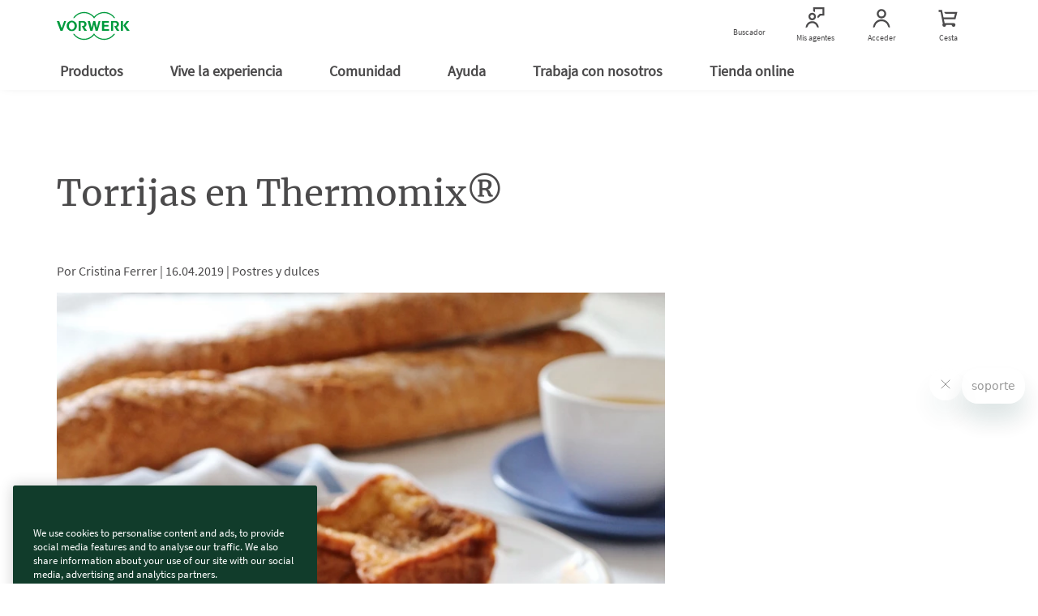

--- FILE ---
content_type: text/html; charset=UTF-8
request_url: https://www.vorwerk.com/es/es/comunidad/noticias/inspiracion-thermomix/recetas/preparar-torrijas-thermomix
body_size: 270914
content:
<!DOCTYPE html>
<html lang="es">
    <head>
    <meta http-equiv="X-UA-Compatible" content="IE=edge; charset=UTF-8"/>
    
        <base href="https://www.vorwerk.com/" target="_self"/>
    

    
        
    
        
  <script defer="defer" type="text/javascript" src="https://rum.hlx.page/.rum/@adobe/helix-rum-js@%5E2/dist/rum-standalone.js" data-routing="env=prod,tier=publish,ams=Vorwerk Co. KG" integrity="" crossorigin="anonymous" data-enhancer-version="" data-enhancer-hash=""></script>
<script type="text/javascript">window.dataLayer = window.dataLayer || []; 
dataLayer.push({"subSystem":"website","country":"es","language":"es","division":"tm","pageType":"content-page","aemVersion":"2026.105.183302.0007256251","userId":"","canonicalUrl":"https://www.vorwerk.com/es/es/comunidad/noticias/inspiracion-thermomix/recetas/cristinaferrer/preparar-torrijas-thermomix","advisorId":{"kobold":"","thermomix":""},"loggedIn":"false","sapcVersion":"","originKey":""});
window.dataRepository=window.dataRepository || [];
</script>
  <script type="module">
      function getCookie(cname) {
          let name = cname + '=';
          let decodedCookie = decodeURIComponent(document.cookie);
          let ca = decodedCookie.split(';');
          for (let i = 0; i < ca.length; i++) {
              let c = ca[i];
              while (c.charAt(0) === ' ') {
                  c = c.substring(1);
              }
              if (c.indexOf(name) === 0) {
                  return c.substring(name.length, c.length);
              }
          }
          return '';
      }
      const tmCookie = atob(getCookie('tm-advisor')).split(';')[8];
      const ksCookie = atob(getCookie('ks-advisor')).split(';')[8];
      if (tmCookie || ksCookie) {
          window.dataLayer[0].advisorId = {};
          if (tmCookie) {
              window.dataLayer[0].advisorId.Thermomix = tmCookie;
          }
          if (ksCookie) {
              window.dataLayer[0].advisorId.Kobold = ksCookie;
          }
      }
      const userId = getCookie('userId');
      const hashedEmail = getCookie('hashedEmail');
      if (userId) {
          window.dataLayer[0].userId = userId;
      }
      if (hashedEmail) {
          window.dataLayer[0].sha256_email_address = hashedEmail;
      }
      if (window.dataLayer[0].country === 'es') {
          const tmAdvisorVisit = getCookie('tm-advisor-visit');
          const ksAdvisorVisit = getCookie('ks-advisor-visit');

          window.dataLayer[0].tm_advisor_visit = tmAdvisorVisit === 'true' ? 'true' : 'False';
          window.dataLayer[0].ks_advisor_visit = tmAdvisorVisit !== 'true' && ksAdvisorVisit === 'true' ? 'true' : 'False';
      } else {
          window.dataLayer[0].tm_advisor_visit = 'False';
          window.dataLayer[0].ks_advisor_visit = 'False';
      }
  </script>


    
    

    
    
    <title>Torrijas en Thermomix®</title>
    <link rel="canonical" href="https://www.vorwerk.com/es/es/comunidad/noticias/inspiracion-thermomix/recetas/cristinaferrer/preparar-torrijas-thermomix"/>
    <meta name="description" content="Webpage Description"/>
    <meta name="robots" content="index,follow"/>
    <meta property="og:title" content="Torrijas en Thermomix®"/>
    <meta property="og:description" content="Webpage Description"/>

    <meta property="og:brand" content="Vorwerk"/>
    <meta property="og:type" content="Website"/>
    <meta property="og:site_name" content="Vorwerk"/>
    <meta name="keywords"/>


    <meta name="template" content="blog-template"/>
    <link rel="shortcut icon" href="/etc.clientlibs/vorwerk/base/clientlibs/clientlib-resources/resources/favicon/favicon.ico"/>
    <link rel="preload" href="/etc.clientlibs/vorwerk/base/clientlibs/clientlib-resources/resources/icons/social_sprite.svg" as="image" type="image/svg+xml"/>
    <meta charset="utf-8"/>
    <meta name="viewport" content="width=device-width, initial-scale=1.0, user-scalable=no"/>
    <meta name="author" content=""/>
    <meta name="theme-color" content="#ffffff"/>
    <meta property="og:url" content="https://www.vorwerk.com/es/es/comunidad/noticias/inspiracion-thermomix/recetas/cristinaferrer/preparar-torrijas-thermomix"/>
    <meta property="og:image" content="https://media.vorwerk.com/is/image/vorwerk/torrijas-en-thermomix-1?wid=980&amp;hei=490"/>
    
    

    <meta property="idx:main_category" content="blog"/>
    <meta property="idx:sub_category" content="postres-y-dulces"/>
    <meta property="idx:division" content="tm"/>
    
    <meta property="article:tag" content="torrijas Thermomix"/>

    <meta property="article:tag" content="recetas Thermomix"/>

    <meta property="article:tag" content="torrijas"/>

    <meta property="article:tag" content="recetas semana santa"/>


    
    
    <script defer src="/etc.clientlibs/vorwerk/base/clientlibs/clientlib-site-globals/jquery3.min.ACSHASHf5ca707ae96fa0b644c762ec4d6e17ea.js"></script>
<script defer src="/etc.clientlibs/vorwerk/base/clientlibs/clientlib-site-globals/jquery-ui.min.ACSHASHf266265ef06c739e22720b6cdccbfaa9.js"></script>





    
    <link rel="preload" as="style" href="/etc.clientlibs/vorwerk/base/clientlibs/clientlib-resources.min.ACSHASH84a6529e55b8c8818ff8aeff3a3853e8.css" type="text/css">
<link rel="preload" as="style" href="/etc.clientlibs/vorwerk/base/clientlibs/clientlib-site-globals.min.ACSHASHf2c9fed46115bf2422d6caafd65edb22.css" type="text/css">
<link rel="preload" as="style" href="/etc.clientlibs/vorwerk/base/clientlibs/clientlib-aem-grid.min.ACSHASHfd9f0ae78f49a90f729c110096bacaf7.css" type="text/css">
<link rel="stylesheet" href="/etc.clientlibs/vorwerk/base/clientlibs/clientlib-resources.min.ACSHASH84a6529e55b8c8818ff8aeff3a3853e8.css" type="text/css">
<link rel="stylesheet" href="/etc.clientlibs/vorwerk/base/clientlibs/clientlib-site-globals.min.ACSHASHf2c9fed46115bf2422d6caafd65edb22.css" type="text/css">
<link rel="stylesheet" href="/etc.clientlibs/vorwerk/base/clientlibs/clientlib-aem-grid.min.ACSHASHfd9f0ae78f49a90f729c110096bacaf7.css" type="text/css">





    
    <link rel="preload" as="style" href="/etc.clientlibs/vorwerk/base/clientlibs/clientlibs-webpack-header.min.ACSHASH55e4f3249e7cd67cbd80580b6adcc559.css" type="text/css">
<link rel="preload" as="style" href="/etc.clientlibs/vorwerk/base/clientlibs/clientlibs-webpack-components.min.ACSHASH992f708d8cedc45c7274628f06b8f7ef.css" type="text/css">
<link rel="preload" as="style" href="/etc.clientlibs/vorwerk/base/clientlibs/clientlibs-webpack-sharedcomponents.min.ACSHASHbf8cb2041680c4033e24f7a1447e25be.css" type="text/css">
<link rel="stylesheet" href="/etc.clientlibs/vorwerk/base/clientlibs/clientlibs-webpack-header.min.ACSHASH55e4f3249e7cd67cbd80580b6adcc559.css" type="text/css">
<link rel="stylesheet" href="/etc.clientlibs/vorwerk/base/clientlibs/clientlibs-webpack-components.min.ACSHASH992f708d8cedc45c7274628f06b8f7ef.css" type="text/css">
<link rel="stylesheet" href="/etc.clientlibs/vorwerk/base/clientlibs/clientlibs-webpack-sharedcomponents.min.ACSHASHbf8cb2041680c4033e24f7a1447e25be.css" type="text/css">





    
    <link rel="stylesheet" href="/etc.clientlibs/vorwerk/base/clientlibs/clientlib-site-globals/aos.min.ACSHASHbd6558ef2e7342b3c428766d24c92347.css" type="text/css">







    
    <script defer src="/etc.clientlibs/vorwerk/base/clientlibs/clientlib-site-globals.min.ACSHASH20c14462551f8aae84306a7f1c7912f2.js"></script>
<script defer src="/etc.clientlibs/vorwerk/base/clientlibs/clientlib-site-globals/aos.min.ACSHASH38e8431092f74cfbc9baa27d072ed5dd.js"></script>
<script defer src="/etc.clientlibs/vorwerk/base/clientlibs/clientlibs-webpack-runtime.min.ACSHASHe197423b8793979314a4bee1296c80a6.js"></script>
<script defer src="/etc.clientlibs/vorwerk/base/clientlibs/clientlibs-webpack-vendor.min.ACSHASHe4c0608b50b545e2d6898d94a1cf3924.js"></script>
<script defer src="/etc.clientlibs/vorwerk/base/clientlibs/clientlibs-webpack-header.min.ACSHASH5762ca56c5d857ab35184e2fdb8bf31f.js"></script>
<script defer src="/etc.clientlibs/vorwerk/base/clientlibs/clientlibs-webpack-components.min.ACSHASHe6092e9943e5c9634dff1cb7d016b68c.js"></script>
<script defer src="/etc.clientlibs/vorwerk/base/clientlibs/clientlibs-webpack-sharedcomponents.min.ACSHASHf26df6d90d8f87de87aee763a2730489.js"></script>




    
    

    



















<script>
    window.templatePath = { "store-locator": { "click-map": { "event": "map_click", "location": "Store List", "store_name": "" }, "click-map-details": { "event": "map_click", "location": "Store Details", "store_name": "" } }, "search-result": { "search": { "event": "search", "search_term": "" }, "result": { "event": "view_item_list", "ecommerce": { "item_list_id": "", "item_list_name": "", "items": [{}] } } }, "product-view": { "view-item": { "event": "view_item", "ecommerce": { "currency": "", "value": 0, "items": [ { "item_id": "", "item_name": "", "affiliation": "", "coupon": "", "currency": "", "discount": 0, "index": 0, "item_brand": "", "item_category": "", "item_category2": "", "item_category3": "", "item_category4": "", "item_category5": "", "item_list_id": "", "item_list_name": "", "item_variant": "", "location_id": "", "financable": true, "price": 0 } ] } } }, "page-view": { "initial-load": { "canonicalUrl": "", "country": "", "division": "", "language": "", "logeddIn": "", "pageType": "", "sapcVersion": "", "aemVersion": "", "userid": "", "advisorVisit": "", "advisorId": { "Kobold": "DK01762524", "Thermomix": "DT11716266" }, "originKey": "undefined", "subsystem": "website" } }, "form-submit": { "submit": { "event": "generate_lead", "form_type": "", "form_name": "" }, "fe-error": { "event": "exception", "form_type": "", "form_name": "", "error_type": "Validation Error", "error_message": "", "error_fields": "" }, "be-error": { "event": "exception", "form_type": "", "form_name": "", "error_type": "Server Error", "error_message": "" } }, "promotion-event": { "initial-load": { "event": "view_promotion", "ecommerce": { "creative_name": "", "promotion_id": "", "promotion_name": "", "items": [] } }, "click-promotion": { "event": "select_promotion", "ecommerce": { "creative_name": "", "promotion_id": "", "promotion_name": "", "items": [] } } } };
    window.gtmInjectorPresent = true;
    (function() {
        window.dataLayer = window.dataLayer || [];
        var consent = false;
        var buffer = [];


        window.pushGA4buffer = function() {
            consent = true;
            if (buffer.length > 0) {
                buffer.forEach(function(dataToPush) {
                    window.dataLayer.push(dataToPush);
                });
                buffer = [];
            }
        }

        window.dataLayer.push = function(states) {
            if (states && states.value) {
                const consentAccepted = states.value;
                if (consentAccepted.event === 'gtm_consent_update') {
                    Array.prototype.push.call(window.dataLayer, states);
                    window.pushGA4buffer();
                    return;
                }
            }
            return Array.prototype.push.call(window.dataLayer, states);
        };


        window.doPushGA4 = function(data) {
            if (consent) {
                window.dataLayer.push(data);
            } else {
                buffer.push(data);
            }
        };
    })();
</script>

<!-- Google Tag Manager -->
<script defer type="text/javascript" async>
    var gtmContainerId = "GTM-WZWDJL2";
    (function (w, d, s, l, i) {
        w[l] = w[l] || [];
        w[l].push({ 'gtm.start': new Date().getTime(), event: 'gtm.js' });
        var f = d.getElementsByTagName(s)[0],
            j = d.createElement(s),
            dl = l != 'dataLayer' ? '&l=' + l : '';
        j.async = true;
        j.src = 'https://tag.vorwerk.com/gtm.js?id=' + i + dl;
        f.parentNode.insertBefore(j, f);
    })(window, document, 'script', 'dataLayer', gtmContainerId);
</script>
<!-- End Google Tag Manager -->

<script>

    const processGenericInitialLoadEvent = (event,data) => {
        data.forEach( gtmEvent => {
            let jsonTemplate={event:event,ecommerce:{}};
            for (const key in gtmEvent){
                let value = gtmEvent[key]
                jsonTemplate.ecommerce[key]=value;
            }
            window.doPushGA4({ecommerce: null});
            window.doPushGA4(jsonTemplate);
        });
    };

    window.onload = () => {
        if (window.dataRepository && Object.keys(window.dataRepository).length > 0) {
            if (window.dataLayer && window.dataLayer.push && window.google_tag_manager) {
                window.dataRepository.forEach((element) => {
                    let event = element.event;
                    let ecommerce = element.ecommerce;
                    processGenericInitialLoadEvent(event, ecommerce);
                });
            }
        }

    };
</script>
 

    

    
    
        
    
    <style>.imageElement{width:100%}.imageElement.ratio-3x2{aspect-ratio:3/2}.imageElement.ratio-1x2{aspect-ratio:1/2}.imageElement.ratio-4x3{aspect-ratio:4/3}.imageElement.ratio-16x9{aspect-ratio:16/9}.imageElement.ratio-1x1{aspect-ratio:1/1}.imageElement.ratio-4x1{aspect-ratio:4/1}</style>


        
            
    
    


        
            
    
    


        
            
    
    


        
            
    
    


        
            
    
    


        
            
    
    


        
            
    
    


        
            
    
    


        
            
    
    


        
            
    
    


        
            
    
    


        
    

    
        <link rel="alternate" hreflang="es-es" href="https://www.vorwerk.com/es/es/comunidad/noticias/inspiracion-thermomix/recetas/cristinaferrer/preparar-torrijas-thermomix"/>
    
        <link rel="alternate" hreflang="es-es" href="https://www.vorwerk.com/es/es/comunidad/noticias/inspiracion-thermomix/recetas/preparar-torrijas-thermomix"/>
    

    

    
    <script type="application/ld+json">{"itemListElement":[{"item":"https://www.vorwerk.com/es/es/c/home","@type":"ListItem","name":"Inicio","position":"1"},{"item":"https://www.vorwerk.com/es/es/comunidad/noticias/kobold/mundo-de-sensaciones","@type":"ListItem","name":"Home","position":"2"},{"item":"https://www.vorwerk.com/es/es/comunidad/noticias/inspiracion-thermomix/recetas","@type":"ListItem","name":"Recetas ","position":"3"},{"item":"https://www.vorwerk.com/es/es/comunidad/noticias/inspiracion-thermomix/recetas/cristinaferrer/preparar-torrijas-thermomix","@type":"ListItem","name":"Torrijas en Thermomix®","position":"4"}],"@type":"BreadcrumbList","@context":"https://schema.org"}</script>


</head>
    <body class="combinedshop">
        
        
            <div id="pageLocale" data-pagelocale="es"></div>

            
    
    
    
    
    
    <section id="aem-header-section" class="header-section section-component"><header class="header js-header-component  ">
    
    
    <div class="header__inner js-header-inner">
        
    
    
    
    
    <div id="client-api" class="hidden">
        <input class="js-param-advisor-cookie" data-tmRegex="^ET000[0-9]{5}$" data-ksRegex="^EK000[0-9]{5}$" type="hidden"/>

        <input id="tsAppID" type="hidden" data-TSAppId="X7C91F1984B0667F11BE645BBBE0243AB"/>
        <input id="localization" type="hidden" data-country="es" data-language="es"/>
        <input id="sapurlbase" type="hidden" data-urlbase="shop"/>
        
            <input class="js-advisor-cookie-url" data-advisor-cookie-url="/es/es.advisor_cookie.html" type="hidden"/>
        
        
        <input class="js-minicart-quantity-cookie" data-cart-quantity-storeId="ves" type="hidden"/>
        <a class="js-tm-advisor-search-page" href="/es/es/thermomix-encontrar-agente" rel="nofollow"></a>
        <a class="js-ks-advisor-search-page" href="/es/es/kobold-encontrar-agente" rel="nofollow"></a>
        <a class="js-ks-profile-page" data-url="/es/es/kobold-agente.html" href="javascript:void(0)"></a>
        <a class="js-tm-profile-page" data-url="/es/es/thermomix-agente.html" href="javascript:void(0)"></a>
    </div>

        <div class="header__group">
            
            <a class="header__icon header__burger hidden-lg" href="javascript:void(0)" title="Menú">
                <figure>
                    <div class="header__burger--inner"></div>
                </figure>
                <span class="header__burger-title">Menú</span>
            </a>

            
            <a href="javascript:void(0)" data-analytics-navigation_type="Top Icons" data-analytics-event="navigation" data-analytics-link_text="Buscador">
                <span id="js-searchicon" class="header__icon">
    <figure class="searchicon--close">
        <div class="searchicon--close--inner"></div>
    </figure>
    <figure class="js-searchicon-lens searchicon--lens">
        <div class="header--icon search--icon"></div>
    </figure>
    <span class="searchicon--title">Buscador</span>
</span>

            </a>
        </div>
        <div class="header__corporate">
            <a class="header__logo js-gtm-genericevent-link" href="/es/es/c/home" title="Vorwerk Inicio" data-gtm-genericevent-label="Home Button" data-gtm-genericevent-category="Navigation" data-gtm-genericevent-action="Top Icons">
                <?xml version="1.0" encoding="UTF-8" ?>
<svg enable-background="new 0 0 113.4 43.3" version="1.1" viewBox="0 0 113.4 43.3" xml:space="preserve" xmlns="http://www.w3.org/2000/svg">
    <style type="text/css">
        .st0 {
            fill: #009a3d;
        }
    </style>
    <polygon class="st0" points="103.4 21 109 29.3 113.4 29.3 107 20.8 112.7 14 108.7 14"/>
    <polygon class="st0" points="102.9 14 99.6 14 99.6 29.3 102.9 29.3"/>
    <path class="st0" d="m89.1 21.9l4.2 7.4h4.1l-4-5.8c1-0.4 3.3-1.8 3.3-4.4 0-3.3-2.5-5.1-5.2-5.1h-7.1v15.3h3.3v-13h2.8c1.5 0 2.8 1 2.8 2.8s-1.6 2.8-3.4 2.8c-0.3 0.1-0.6 0.1-0.8 0z"/>
    <polygon class="st0" points="70.3 14 70.3 29.3 81.4 29.3 81.4 26.8 73.6 26.8 73.6 22.6 80.3 22.6 80.3 20.2 73.6 20.2 73.6 16.5 81.1 16.5 81.1 14"/>
    <polygon class="st0" points="57.9 19.5 60.3 29.3 63.6 29.3 67.9 14 65 14 62.2 24.6 59.8 14 56.7 14 54.1 24.7 51.6 14 48 14 52.2 29.3 55.5 29.3"/>
    <path class="st0" d="m38.7 21.9l4.2 7.4h4.1l-4-5.8c1-0.4 3.3-1.8 3.3-4.4 0-3.3-2.5-5.1-5.2-5.1h-7.1v15.3h3.3v-13h2.8c1.5 0 2.8 1 2.8 2.8s-1.6 2.8-3.4 2.8c-0.3 0.1-0.6 0.1-0.8 0z"/>
    <path class="st0" d="m23.3 13.5c-4.4 0-8 3.6-8 8.1s3.6 8.1 8 8.1 8-3.6 8-8.1-3.6-8.1-8-8.1zm0 13.8c-2.5 0-4.5-2.5-4.5-5.7 0-3.1 2-5.7 4.5-5.7s4.5 2.5 4.5 5.7-2 5.7-4.5 5.7z"/>
    <polygon class="st0" points="7.6 25.2 3.8 14 0 14 5.7 29.3 9 29.3 14.6 14 11.5 14 7.6 25.3"/>
    <path class="st0" d="m90.7 9.3h-2.1c-3.4-4.6-8.8-7.6-15-7.6-6.5 0-12.3 3.4-15.6 8.5-3.2-5.1-9-8.5-15.5-8.5-6.2 0-11.6 3-15 7.6h-2c3.5-5.6 9.8-9.3 17-9.3 6.3 0 11.9 2.9 15.6 7.3 3.7-4.4 9.3-7.3 15.6-7.3 7.1 0 13.4 3.7 17 9.3z"/>
    <path class="st0" d="m90.7 33.9c-3.6 5.6-9.9 9.4-17.1 9.4-6.3 0-11.9-2.9-15.6-7.3-3.7 4.5-9.3 7.3-15.6 7.3-7.2 0-13.5-3.7-17.1-9.4h2c3.4 4.6 8.8 7.7 15 7.7 6.5 0 12.3-3.4 15.6-8.5 3.3 5.1 9.1 8.5 15.6 8.5 6.2 0 11.7-3 15-7.7h2.2z"/>
</svg>

            </a>
        </div>
        <div class="header__group">
            
            
            
            
                
                <a class="header__icon js-advisorstore-link" href="javascript:void(0)" data-analytics-navigation_type="Top Icons" data-analytics-event="navigation" data-analytics-link_text="Mis agentes">
                    <span class="js-advisorstore-link-container">
    <figure class="js-advisorstore-close advisorstore--close hidden">
        <div class="advisorstore--close--inner"></div>
    </figure>
    <div class="js-advisorstore-open advisorstore--icon header--icon"></div>
    <div class="advisorstore--advisor-header-image-container js-advisor-image-header-container js-advisorstore-open-bubble hidden">
        <div class="js-advisorstore-header-image-tm hidden">
            <img class="advisorstore-header-image advisorstore-header-image-tm"/>
        </div>
        <div class="js-advisorstore-header-image-ks hidden">
            <img class="advisorstore-header-image advisorstore-header-image-ks"/>
        </div>
    </div>
    <span class="js-advisorstore-open-label advisorstore--label">Mis agentes</span>
</span>

                </a>
            
            
            <a href="/es/es/s/shop/my-account/orders" class="header__icon js-myaccount visible-lg js-gtm-genericevent-link" data-gtm-genericevent-label="My Account" data-gtm-genericevent-action="Top Icons" data-gtm-genericevent-category="Navigation" data-analytics-event="navigation" data-analytics-link_text="Acceder" data-analytics-navigation_type="Top Icons">
                <div class="header--icon myaccount--icon"></div>
<span class="js-my-account-title" data-notLoggedIn="Acceder" data-loggedIn="Mi cuenta">Acceder</span>

            </a>

            
            <a id="mini-cart-container" href="javascript:void(0)" class="header__icon minicart-header-link js-mini-cart-link " data-minicart-path="/es/es/shop/aem/cart/get" data-minicart-count-path="/es/es/shop/aem/cart/get/itemquantity" data-analytics-navigation_type="Top Icons" data-analytics-event="navigation" data-analytics-link_text="Cesta ">
                <span class="combined-shop-shoppingcart">
    <div class="header--icon minicart--icon"></div>
    <svg class="minicart--icon--amount" xmlns="http://www.w3.org/2000/svg" width="24" height="24" viewBox="0 0 24 24">
        <g fill="none" fill-rule="evenodd">
            <g class="header__icon--cart-amount">
                <circle class="header__icon--cart-amount-circle" cx="14.2" cy="8" r="8" fill="#D34F83"/>
                <text class="nav-items-total" x="11" y="12" fill="#FFF" font-family="SourceSansPro-Regular, Source Sans Pro" font-size="13"></text>
            </g>
        </g>
    </svg>
</span>
<span class="text">Cesta </span>

            </a>

            <div class="js-minicart-component">
    
    
        <div class="js-component-translations hidden">
            
                <input type="hidden" class="i18n-aem-minicart-myCart" value="Mi Cesta "/>
            
                <input type="hidden" class="i18n-aem-minicart-emptycart" value="Tu cesta está vacía"/>
            
                <input type="hidden" class="i18n-aem-minicart-shoppingCart" value="Cesta "/>
            
                <input type="hidden" class="i18n-aem-minicart-article" value="Artículo"/>
            
                <input type="hidden" class="i18n-aem-minicart-articles" value="artículos"/>
            
                <input type="hidden" class="i18n-aem-minicart-total" value="Total"/>
            
                <input type="hidden" class="i18n-aem-cart-error" value="Lo sentimos, algo salió mal al cargar los productos en el carrito."/>
            
        </div>
    

    



    <div id="empty-cart-template" class="hidden">
        <div class="mini-cart js-mini-cart">
            <div class="row">
                <div class="col-xs-12 col-sm-12">
                    <div class="cart-headline text-center">
                        <div class="h3 cart-headline-emptytext">
                            Mi Cesta 
                        </div>
                    </div>
                </div>
            </div>
            <div>
                <div class="mini-cart-body">
                    <div class="content__empty text-center">
                        <div class="h3 cart-content-emptytext">
                            Tu cesta está vacía
                        </div>
                    </div>

                    <div class="aem-button--corner__top-right aem-button--disabled center-block">
                        <button class="aem-button aem-button-component-template">
                            <span class="aem-button-component--title__static">Cesta </span>
                        </button>
                    </div>
                </div>
            </div>
        </div>
    </div>

    <script id="products-template" type="text/x-handlebars-template">
    <div id='mini-cart-container'>
        <div class='mini-cart js-mini-cart'>
            <div class='row'>
                <div class='col-xs-12 col-sm-12'>
                    <div class='cart-headline text-right'>
                        <div
                            class='button-component component aem-button--corner__top-right'
                        >
                            <a
                                href='/de/de/s/shop/cart'
                                class='aem-button aem-button-hyperlink btn--continue-shopping js-headline-cart-url'
                            >
                                {{i18n 'aem.minicart.myCart' i18n}}
                            </a>
                        </div>
                    </div>
                </div>
            </div>

            <div class='mini-cart-body'>
                {{#eq this.entries.length 1}}
                    <div class='legend'>
                        {{this.entries.length}} {{
                            i18n 'aem.minicart.article' i18n
                        }}
                    </div>
                {{/eq}}

                {{#gt this.entries.length 1}}
                    <div class='legend'>
                        {{this.entries.length}} {{
                            i18n 'aem.minicart.articles' i18n
                        }}
                    </div>
                {{/gt}}

                <ol class='mini-cart-list'>
                    {{#each this.entries}}
                        <li class='mini-cart-item'>
                            <div class='thumb'>
                                <a href="{{this.productUrl}}">
                                    {{#if this.productImageUrl}}
                                        <img
                                            src="{{this.productImageUrl}}"
                                            class='mini-cart-img-size'
                                            alt="{{this.productImageAltText}}"
                                            title="{{this.productName}}"
                                        />
                                    {{else}}
                                        <img
                                            src='/_ui/responsive/theme-vorwerk/images/missing_product_EN_96x96.jpg'
                                            alt="{{this.name}}"
                                            title="{{this.name}}"
                                        />
                                    {{/if}}
                                </a>
                            </div>
                            <div class='details'>
                                {{this.productName}}
                                {{#if this.selectedWarranty}}
                                    <div class='warranty'>
                                        <img class="mini-cart-warranty-icon" src="/etc.clientlibs/vorwerk/base/clientlibs/clientlib-resources/resources/images/minibasket-warranty-icon.png" />
                                        {{this.selectedWarranty}}
                                    </div>
                                {{/if}}
                            </div>
                            {{#gt this.productQuantity 1}}
                                <div class='quantity'>
                                    <div class='box'>
                                        {{this.productQuantity}}x
                                    </div>
                                </div>
                            {{/gt}}
                        </li>
                    {{/each}}
                </ol>
            </div>
            <div class='mini-cart-totals'>
                <div class='key'>
                    {{i18n 'aem.minicart.total' i18n}}
                </div>
                <div class='value'>
                    {{this.formattedTotalPrice}}
                </div>
            </div>
        </div>
    </div>
</script>

</div>

        </div>
    </div>

    
    
    <div id="searchfield" class="searchfield-component">
        <div class="searchfield-wrapper">
            <form action="/es/es/buscador.html" class="searchfield-form js-searchfield-form">
                <div class="container">
                    <div class="searchfield-input--wrapper">
                        <input name="q" class="searchfield-input" type="text" placeholder="¿Qué estás buscando?"/>
                        <figure class="searchfield-icon js-searchfield-icon">
                            <svg xmlns="http://www.w3.org/2000/svg" width="25" height="24" viewBox="0 0 25 24">
                                <g fill="none" fill-rule="evenodd" transform="rotate(45 11.207 18.328)">
                                    <circle cx="8" cy="8" r="7" stroke="#009a3b" stroke-width="2"/>
                                    <path fill="#009a3b" fill-rule="nonzero" d="M7 14v13.222a2 2 0 0 0 2-2V14H7z"/>
                                </g>
                            </svg>
                        </figure>
                    </div>
                </div>
            </form>
        </div>
    </div>



    
    
    <input type="checkbox" id="menu" class="header__burger--check hidden"/>
    <nav id="aem-navigation-section" class="header__navigation-wrapper header__checkbox-target aem-Grid aem-Grid--12 aem-Grid--default--12">
        <div class="header__inner">
            
            <ul class="header__navigation js-header_navigation">
                
                    
    <li class="header__navigation__item main-nav">
        <a href="javascript:void(0)" class="header__navigation__link" title="Productos" data-analytics-navigation_type="Top Level" data-analytics-event="navigation" data-analytics-link_text="Productos">
            Productos
            <label for="submenu-level1-products"></label>
        </a>

        
    <input type="checkbox" class="hidden" id="submenu-level1-products"/>
    <div class="header__navigation__sub header__checkbox-target">
        <div class="container">
            <ul class="header__navigation">
                
                <li class="header__navigation__link--back js-backlink" data-page-title="Productos">
                    <a href="javascript:;" class="header__navigation__link">
                        Productos
                        <!-- Label for sub-nav toggle -->
                        <label for="submenu-level2-products"></label>
                    </a>
                </li>
                

                <div class="header__accordion aem-Grid aem-GridColumn row">
                    <div class="header__accordion-top container_level-2 row">
                        
                        

<div class="navlist-component component aem-GridColumn--small--none aem-GridColumn--medium--none aem-GridColumn--offset--xsmall--0 aem-GridColumn--default--none aem-GridColumn--xsmall--12 aem-GridColumn--offset--default--0 aem-GridColumn--offset--medium--0 aem-GridColumn--xsmall--none aem-GridColumn--medium--12 aem-GridColumn aem-GridColumn--small--12 aem-GridColumn--offset--small--0 aem-GridColumn--default--3">

<div class="navtile__container js-tile-reference  mobile-basic-version  navtile__container-text__grey ">
    
        
    
    <a class="navtile__container-directlink js-nav-link" href="/es/es/productos/thermomix" title="Thermomix®" data-navlink-type="Tile" data-analytics-event="navigation" data-analytics-link_text="Thermomix®" data-analytics-navigation_type="Tile" target="_self" rel="nofollow">
        
    
    
    
        
    
        
        <picture>
            <source media="(min-width: 992px)" srcset="https://media.vorwerk.com/is/image/vorwerk/vorwerk_navigation_thermomix_tm7_varoma:2x1?wid=475&amp;hei=237&amp;tmst=1740587038969&fmt=webp,
                            https://media.vorwerk.com/is/image/vorwerk/vorwerk_navigation_thermomix_tm7_varoma:2x1?wid=475&amp;hei=237&amp;tmst=1740587038969"/>
            <source media="(min-width: 768px) and (max-width: 991.98px)" srcset="https://media.vorwerk.com/is/image/vorwerk/vorwerk_navigation_thermomix_tm7_varoma:4x1?wid=980&amp;hei=245&amp;tmst=1740587038969&fmt=webp,
                            https://media.vorwerk.com/is/image/vorwerk/vorwerk_navigation_thermomix_tm7_varoma:4x1?wid=980&amp;hei=245&amp;tmst=1740587038969"/>
            <source media="(min-width: 576px) and (max-width: 767.98px)" srcset="https://media.vorwerk.com/is/image/vorwerk/vorwerk_navigation_thermomix_tm7_varoma:4x1?wid=750&amp;hei=187&amp;tmst=1740587038969&amp;qlt=90&amp;resMode=sharp2&amp;op_usm=0.9,1.0,8,0&fmt=webp,
                            https://media.vorwerk.com/is/image/vorwerk/vorwerk_navigation_thermomix_tm7_varoma:4x1?wid=750&amp;hei=187&amp;tmst=1740587038969&amp;qlt=90&amp;resMode=sharp2&amp;op_usm=0.9,1.0,8,0"/>
            <source media="(min-width: 501px) and (max-width: 575.98px)" srcset="https://media.vorwerk.com/is/image/vorwerk/vorwerk_navigation_thermomix_tm7_varoma:3x1?wid=550&amp;hei=183&amp;tmst=1740587038969&amp;qlt=90&amp;resMode=sharp2&amp;op_usm=0.9,1.0,8,0&fmt=webp,
                            https://media.vorwerk.com/is/image/vorwerk/vorwerk_navigation_thermomix_tm7_varoma:3x1?wid=550&amp;hei=183&amp;tmst=1740587038969&amp;qlt=90&amp;resMode=sharp2&amp;op_usm=0.9,1.0,8,0"/>
            <source media="(min-width: 429px) and (max-width: 500.98px)" srcset="https://media.vorwerk.com/is/image/vorwerk/vorwerk_navigation_thermomix_tm7_varoma:3x1?wid=500&amp;hei=166&amp;tmst=1740587038969&amp;qlt=90&amp;resMode=sharp2&amp;op_usm=0.9,1.0,8,0&fmt=webp,
                            https://media.vorwerk.com/is/image/vorwerk/vorwerk_navigation_thermomix_tm7_varoma:3x1?wid=500&amp;hei=166&amp;tmst=1740587038969&amp;qlt=90&amp;resMode=sharp2&amp;op_usm=0.9,1.0,8,0"/>
            <source media="(min-width: 376px) and (max-width: 428.98px)" srcset="https://media.vorwerk.com/is/image/vorwerk/vorwerk_navigation_thermomix_tm7_varoma:3x1?wid=428&amp;hei=142&amp;tmst=1740587038969&amp;qlt=90&amp;resMode=sharp2&amp;op_usm=0.9,1.0,8,0&fmt=webp,
                            https://media.vorwerk.com/is/image/vorwerk/vorwerk_navigation_thermomix_tm7_varoma:3x1?wid=428&amp;hei=142&amp;tmst=1740587038969&amp;qlt=90&amp;resMode=sharp2&amp;op_usm=0.9,1.0,8,0"/>
            <source media="(max-width: 375.98px)" srcset="https://media.vorwerk.com/is/image/vorwerk/vorwerk_navigation_thermomix_tm7_varoma:3x1?wid=375&amp;hei=125&amp;tmst=1740587038969&amp;qlt=90&amp;resMode=sharp2&amp;op_usm=0.9,1.0,8,0&fmt=webp,
                            https://media.vorwerk.com/is/image/vorwerk/vorwerk_navigation_thermomix_tm7_varoma:3x1?wid=375&amp;hei=125&amp;tmst=1740587038969&amp;qlt=90&amp;resMode=sharp2&amp;op_usm=0.9,1.0,8,0"/>
            <img alt="vorwerk navigation thermomix tm7 varoma" class="imageElement js-image-element ratio-navtilestandard" src="https://media.vorwerk.com/is/image/vorwerk/vorwerk_navigation_thermomix_tm7_varoma:2x1?wid=475&hei=237&tmst=1740587038969" title="Thermomix®" loading="lazy"/>
        </picture>
    
    

    
    
    

        <div class="navtile__container-content">
            <div class="navtile__container-content-title">
                <div class="navtile__container-content-icon "></div>
                Thermomix®
                
            </div>
            <div class="navtile__container-content-button">
                <div class="product-configurator-button aem-button--corner__top-right aem-button--icon__right">
                    <div class="aem-button aem-button-component-template js-button-component">
                        <span class="aem-button-component--title__static"></span>
                    </div>
                </div>
            </div>
        </div>
    </a>
    <label class="js-level-3-opener navtile-label-target hidden-md hidden-lg" data-link-id="L2NvbnRlbnQvdm9yd2Vyay1lQ29tbWVyY2UtcG9ydGFsL2VzL2VzL2MvaG9tZS9wcm9kdWN0cy90aGVybW9taXg=" data-title="Thermomix®"></label>

    
    
</div>
</div>
<div class="navlist-component component aem-GridColumn--small--none aem-GridColumn--medium--none aem-GridColumn--offset--xsmall--0 aem-GridColumn--default--none aem-GridColumn--xsmall--12 aem-GridColumn--offset--default--0 aem-GridColumn--offset--medium--0 aem-GridColumn--xsmall--none aem-GridColumn--medium--12 aem-GridColumn aem-GridColumn--small--12 aem-GridColumn--offset--small--0 aem-GridColumn--default--3">

<div class="navtile__container js-tile-reference  mobile-basic-version  navtile__container-text__grey ">
    
        
    
    <a class="navtile__container-directlink js-nav-link" href="/es/es/productos/aspirador-kobold" title="Kobold" data-navlink-type="Tile" data-analytics-event="navigation" data-analytics-link_text="Kobold" data-analytics-navigation_type="Tile" target="_self" rel="nofollow">
        
    
    
    
        
    
        
        <picture>
            <source media="(min-width: 992px)" srcset="https://media.vorwerk.com/is/image/vorwerk/vorwerk_navigation_kobold_vk7-sp7-vr7-vm7:2x1?wid=475&amp;hei=237&amp;tmst=1754470030820&fmt=webp,
                            https://media.vorwerk.com/is/image/vorwerk/vorwerk_navigation_kobold_vk7-sp7-vr7-vm7:2x1?wid=475&amp;hei=237&amp;tmst=1754470030820"/>
            <source media="(min-width: 768px) and (max-width: 991.98px)" srcset="https://media.vorwerk.com/is/image/vorwerk/vorwerk_navigation_kobold_vk7-sp7-vr7-vm7:4x1?wid=980&amp;hei=245&amp;tmst=1754470030820&fmt=webp,
                            https://media.vorwerk.com/is/image/vorwerk/vorwerk_navigation_kobold_vk7-sp7-vr7-vm7:4x1?wid=980&amp;hei=245&amp;tmst=1754470030820"/>
            <source media="(min-width: 576px) and (max-width: 767.98px)" srcset="https://media.vorwerk.com/is/image/vorwerk/vorwerk_navigation_kobold_vk7-sp7-vr7-vm7:4x1?wid=750&amp;hei=187&amp;tmst=1754470030820&amp;qlt=90&amp;resMode=sharp2&amp;op_usm=0.9,1.0,8,0&fmt=webp,
                            https://media.vorwerk.com/is/image/vorwerk/vorwerk_navigation_kobold_vk7-sp7-vr7-vm7:4x1?wid=750&amp;hei=187&amp;tmst=1754470030820&amp;qlt=90&amp;resMode=sharp2&amp;op_usm=0.9,1.0,8,0"/>
            <source media="(min-width: 501px) and (max-width: 575.98px)" srcset="https://media.vorwerk.com/is/image/vorwerk/vorwerk_navigation_kobold_vk7-sp7-vr7-vm7:3x1?wid=550&amp;hei=183&amp;tmst=1754470030820&amp;qlt=90&amp;resMode=sharp2&amp;op_usm=0.9,1.0,8,0&fmt=webp,
                            https://media.vorwerk.com/is/image/vorwerk/vorwerk_navigation_kobold_vk7-sp7-vr7-vm7:3x1?wid=550&amp;hei=183&amp;tmst=1754470030820&amp;qlt=90&amp;resMode=sharp2&amp;op_usm=0.9,1.0,8,0"/>
            <source media="(min-width: 429px) and (max-width: 500.98px)" srcset="https://media.vorwerk.com/is/image/vorwerk/vorwerk_navigation_kobold_vk7-sp7-vr7-vm7:3x1?wid=500&amp;hei=166&amp;tmst=1754470030820&amp;qlt=90&amp;resMode=sharp2&amp;op_usm=0.9,1.0,8,0&fmt=webp,
                            https://media.vorwerk.com/is/image/vorwerk/vorwerk_navigation_kobold_vk7-sp7-vr7-vm7:3x1?wid=500&amp;hei=166&amp;tmst=1754470030820&amp;qlt=90&amp;resMode=sharp2&amp;op_usm=0.9,1.0,8,0"/>
            <source media="(min-width: 376px) and (max-width: 428.98px)" srcset="https://media.vorwerk.com/is/image/vorwerk/vorwerk_navigation_kobold_vk7-sp7-vr7-vm7:3x1?wid=428&amp;hei=142&amp;tmst=1754470030820&amp;qlt=90&amp;resMode=sharp2&amp;op_usm=0.9,1.0,8,0&fmt=webp,
                            https://media.vorwerk.com/is/image/vorwerk/vorwerk_navigation_kobold_vk7-sp7-vr7-vm7:3x1?wid=428&amp;hei=142&amp;tmst=1754470030820&amp;qlt=90&amp;resMode=sharp2&amp;op_usm=0.9,1.0,8,0"/>
            <source media="(max-width: 375.98px)" srcset="https://media.vorwerk.com/is/image/vorwerk/vorwerk_navigation_kobold_vk7-sp7-vr7-vm7:3x1?wid=375&amp;hei=125&amp;tmst=1754470030820&amp;qlt=90&amp;resMode=sharp2&amp;op_usm=0.9,1.0,8,0&fmt=webp,
                            https://media.vorwerk.com/is/image/vorwerk/vorwerk_navigation_kobold_vk7-sp7-vr7-vm7:3x1?wid=375&amp;hei=125&amp;tmst=1754470030820&amp;qlt=90&amp;resMode=sharp2&amp;op_usm=0.9,1.0,8,0"/>
            <img alt="vorwerk navigation kobold vk7 sp7 vr7 vm7" class="imageElement js-image-element ratio-navtilestandard" src="https://media.vorwerk.com/is/image/vorwerk/vorwerk_navigation_kobold_vk7-sp7-vr7-vm7:2x1?wid=475&hei=237&tmst=1754470030820" title="Kobold" loading="lazy"/>
        </picture>
    
    

    
    
    

        <div class="navtile__container-content">
            <div class="navtile__container-content-title">
                <div class="navtile__container-content-icon "></div>
                Kobold
                
            </div>
            <div class="navtile__container-content-button">
                <div class="product-configurator-button aem-button--corner__top-right aem-button--icon__right">
                    <div class="aem-button aem-button-component-template js-button-component">
                        <span class="aem-button-component--title__static"></span>
                    </div>
                </div>
            </div>
        </div>
    </a>
    <label class="js-level-3-opener navtile-label-target hidden-md hidden-lg" data-link-id="L2NvbnRlbnQvdm9yd2Vyay1lQ29tbWVyY2UtcG9ydGFsL2VzL2VzL2MvaG9tZS9wcm9kdWN0cy92YWN1dW0tY2xlYW5lcnMta29ib2xk" data-title="Kobold"></label>

    
    
</div>
</div>
<div class="navlist-component component aem-GridColumn--small--none aem-GridColumn--medium--none aem-GridColumn--offset--xsmall--0 aem-GridColumn--default--none aem-GridColumn--xsmall--12 aem-GridColumn--offset--default--0 aem-GridColumn--offset--medium--0 aem-GridColumn--xsmall--none aem-GridColumn--medium--12 aem-GridColumn aem-GridColumn--small--12 aem-GridColumn--offset--small--0 aem-GridColumn--default--3">

<div class="navtile__container js-tile-reference  mobile-basic-version  navtile__container-text__white navtile__container-content-gradient">
    
        
    
    <a class="navtile__container-directlink js-nav-link" href="/es/es/productos/black-friday" title="Productos" data-navlink-type="Tile" data-analytics-event="navigation" data-analytics-link_text="Productos" data-analytics-navigation_type="Tile" target="_self" rel="nofollow">
        
    
    
    
        
    
        
        <picture>
            <source media="(min-width: 992px)" srcset="https://media.vorwerk.com/is/image/vorwerk/thermomix_promocion:2x1?wid=475&amp;hei=237&amp;tmst=1657622598374&fmt=webp,
                            https://media.vorwerk.com/is/image/vorwerk/thermomix_promocion:2x1?wid=475&amp;hei=237&amp;tmst=1657622598374"/>
            <source media="(min-width: 768px) and (max-width: 991.98px)" srcset="https://media.vorwerk.com/is/image/vorwerk/thermomix_promocion:4x1?wid=980&amp;hei=245&amp;tmst=1657622598374&fmt=webp,
                            https://media.vorwerk.com/is/image/vorwerk/thermomix_promocion:4x1?wid=980&amp;hei=245&amp;tmst=1657622598374"/>
            <source media="(min-width: 576px) and (max-width: 767.98px)" srcset="https://media.vorwerk.com/is/image/vorwerk/thermomix_promocion:4x1?wid=750&amp;hei=187&amp;tmst=1657622598374&amp;qlt=90&amp;resMode=sharp2&amp;op_usm=0.9,1.0,8,0&fmt=webp,
                            https://media.vorwerk.com/is/image/vorwerk/thermomix_promocion:4x1?wid=750&amp;hei=187&amp;tmst=1657622598374&amp;qlt=90&amp;resMode=sharp2&amp;op_usm=0.9,1.0,8,0"/>
            <source media="(min-width: 501px) and (max-width: 575.98px)" srcset="https://media.vorwerk.com/is/image/vorwerk/thermomix_promocion:3x1?wid=550&amp;hei=183&amp;tmst=1657622598374&amp;qlt=90&amp;resMode=sharp2&amp;op_usm=0.9,1.0,8,0&fmt=webp,
                            https://media.vorwerk.com/is/image/vorwerk/thermomix_promocion:3x1?wid=550&amp;hei=183&amp;tmst=1657622598374&amp;qlt=90&amp;resMode=sharp2&amp;op_usm=0.9,1.0,8,0"/>
            <source media="(min-width: 429px) and (max-width: 500.98px)" srcset="https://media.vorwerk.com/is/image/vorwerk/thermomix_promocion:3x1?wid=500&amp;hei=166&amp;tmst=1657622598374&amp;qlt=90&amp;resMode=sharp2&amp;op_usm=0.9,1.0,8,0&fmt=webp,
                            https://media.vorwerk.com/is/image/vorwerk/thermomix_promocion:3x1?wid=500&amp;hei=166&amp;tmst=1657622598374&amp;qlt=90&amp;resMode=sharp2&amp;op_usm=0.9,1.0,8,0"/>
            <source media="(min-width: 376px) and (max-width: 428.98px)" srcset="https://media.vorwerk.com/is/image/vorwerk/thermomix_promocion:3x1?wid=428&amp;hei=142&amp;tmst=1657622598374&amp;qlt=90&amp;resMode=sharp2&amp;op_usm=0.9,1.0,8,0&fmt=webp,
                            https://media.vorwerk.com/is/image/vorwerk/thermomix_promocion:3x1?wid=428&amp;hei=142&amp;tmst=1657622598374&amp;qlt=90&amp;resMode=sharp2&amp;op_usm=0.9,1.0,8,0"/>
            <source media="(max-width: 375.98px)" srcset="https://media.vorwerk.com/is/image/vorwerk/thermomix_promocion:3x1?wid=375&amp;hei=125&amp;tmst=1657622598374&amp;qlt=90&amp;resMode=sharp2&amp;op_usm=0.9,1.0,8,0&fmt=webp,
                            https://media.vorwerk.com/is/image/vorwerk/thermomix_promocion:3x1?wid=375&amp;hei=125&amp;tmst=1657622598374&amp;qlt=90&amp;resMode=sharp2&amp;op_usm=0.9,1.0,8,0"/>
            <img alt="thermomix promocion" class="imageElement js-image-element ratio-navtilestandard" src="https://media.vorwerk.com/is/image/vorwerk/thermomix_promocion:2x1?wid=475&hei=237&tmst=1657622598374" title="Productos" loading="lazy"/>
        </picture>
    
    

    
    
    

        <div class="navtile__container-content">
            <div class="navtile__container-content-title">
                <div class="navtile__container-content-icon "></div>
                Productos
                
            </div>
            <div class="navtile__container-content-button">
                <div class="product-configurator-button aem-button--corner__top-right aem-button--icon__right">
                    <div class="aem-button aem-button-component-template js-button-component">
                        <span class="aem-button-component--title__static"></span>
                    </div>
                </div>
            </div>
        </div>
    </a>
    <label class="js-level-3-opener navtile-label-target hidden-md hidden-lg" data-link-id="L2NvbnRlbnQvdm9yd2Vyay1lQ29tbWVyY2UtcG9ydGFsL2VzL2VzL2MvaG9tZS9wcm9kdWN0cy9ibGFjay1mcmlkYXk=" data-title="Productos"></label>

    
    
</div>
</div>
<div class="singlecolumn-component section-component aem-GridColumn aem-GridColumn--default--12">
<div class="singlecolumn">
    <div class="singlecolumn__content">
        


<div class="aem-Grid aem-Grid--12 aem-Grid--default--12 ">
    
    
    
</div>

    </div>
</div>
</div>



                    </div>

                    <input type="checkbox" class="js-page-name" data-page-name="products" id="level-3-opener-products"/>
                    <div class="header__accordion-bottom header__navigation__sub header__checkbox-target js-nav-level-3 container_level-3 row">
                        <!-- <div
                            class="parent-nav-link js-parent-link hidden-md hidden-lg"
                        >
                            <sly
                                data-sly-use.template="vorwerk/base/components/call2Action/call2Action.html"
                                data-sly-call=""
                            />
                        </div> -->
                        
                        

<div class="level3wrapper-component aem-GridColumn--small--none aem-GridColumn--medium--none aem-GridColumn--offset--xsmall--0 aem-GridColumn--default--none aem-GridColumn--xsmall--12 aem-GridColumn--offset--default--0 aem-GridColumn--offset--medium--0 aem-GridColumn--xsmall--none aem-GridColumn--medium--12 aem-GridColumn aem-GridColumn--small--12 aem-GridColumn--offset--small--0 aem-GridColumn--default--3">
<div class="singlecolumn" data-link-id="L2NvbnRlbnQvdm9yd2Vyay1lQ29tbWVyY2UtcG9ydGFsL2VzL2VzL2MvaG9tZS9wcm9kdWN0cy90aGVybW9taXg=">
    <div class="singlecolumn__content">
        


<div class="aem-Grid aem-Grid--12 aem-Grid--small--12 aem-Grid--default--12 aem-Grid--xsmall--12 aem-Grid--medium--12 ">
    
    <div class="navlist-component component aem-GridColumn--small--none aem-GridColumn--medium--none aem-GridColumn--offset--xsmall--0 aem-GridColumn--default--none aem-GridColumn--xsmall--12 aem-GridColumn--offset--default--0 aem-GridColumn--offset--medium--0 aem-GridColumn--xsmall--none aem-GridColumn--medium--12 aem-GridColumn aem-GridColumn--small--12 aem-GridColumn--offset--small--0 aem-GridColumn--default--12">
    
    <div class="navlist__container">
        <div class="navlist-container js-target-navlist">
            <div class="nav-list js-target-list">
                

                <ul class="navlist__container-list">
                    <li class="navlist__container-list-element js-parent-link hidden-md hidden-lg">
                        <a class="js-aem-button-hyperlink js-gtm-genericevent-link" target="_self" data-analytics-navigation_type="Linklist item" data-analytics-event="navigation" data-analytics-link_text="Resumen">
                            <span class="title js-cta-title">Resumen</span>
                        </a>
                    </li>
                    
                        <li class="navlist__container-list-element">
                            
                            <a class="js-nav-link" href="/es/es/productos/thermomix/thermomix-tm7" title="Thermomix® TM7" data-navlink-type="Linklist Item" data-analytics-navigation_type="Linklist item" data-analytics-event="navigation" data-analytics-link_text="Thermomix® TM7" rel="nofollow">
                                <span class="title">
                                    Thermomix® TM7
                                </span>
                                
                            </a>
                        </li>
                    
                        <li class="navlist__container-list-element">
                            
                            <a class="js-nav-link" href="/es/es/productos/thermomix/Productos-complementarios-thermomix" title="Productos complementarios " data-navlink-type="Linklist Item" data-analytics-navigation_type="Linklist item" data-analytics-event="navigation" data-analytics-link_text="Productos complementarios " rel="nofollow">
                                <span class="title">
                                    Productos complementarios 
                                </span>
                                
                            </a>
                        </li>
                    
                        <li class="navlist__container-list-element">
                            
                            <a class="js-nav-link" href="/es/es/productos/thermomix/Servicios-oficiales-thermomix" title="Servicios Thermomix®" data-navlink-type="Linklist Item" data-analytics-navigation_type="Linklist item" data-analytics-event="navigation" data-analytics-link_text="Servicios Thermomix®" rel="nofollow">
                                <span class="title">
                                    Servicios Thermomix®
                                </span>
                                
                            </a>
                        </li>
                    
                        <li class="navlist__container-list-element">
                            
                            <a class="js-nav-link" href="https://www.vorwerk.com/es/es/shop/categorias/thermomix/repuestos-thermomix" title="Repuestos" data-navlink-type="Linklist Item" data-analytics-navigation_type="Linklist item" data-analytics-event="navigation" data-analytics-link_text="Repuestos">
                                <span class="title">
                                    Repuestos
                                </span>
                                
                            </a>
                        </li>
                    
                        <li class="navlist__container-list-element">
                            
                            <a class="js-nav-link" href="/es/es/shop/categorias/thermomix/accesorios" title="Accesorios" data-navlink-type="Linklist Item" data-analytics-navigation_type="Linklist item" data-analytics-event="navigation" data-analytics-link_text="Accesorios">
                                <span class="title">
                                    Accesorios
                                </span>
                                
                            </a>
                        </li>
                    
                </ul>
            </div>
        </div>
    </div>




</div>

    
</div>

    </div>
</div>
</div>
<div class="level3wrapper-component aem-GridColumn--small--none aem-GridColumn--medium--none aem-GridColumn--offset--xsmall--0 aem-GridColumn--default--none aem-GridColumn--xsmall--12 aem-GridColumn--offset--default--0 aem-GridColumn--offset--medium--0 aem-GridColumn--xsmall--none aem-GridColumn--medium--12 aem-GridColumn aem-GridColumn--small--12 aem-GridColumn--offset--small--0 aem-GridColumn--default--3">
<div class="singlecolumn" data-link-id="L2NvbnRlbnQvdm9yd2Vyay1lQ29tbWVyY2UtcG9ydGFsL2VzL2VzL2MvaG9tZS9wcm9kdWN0cy92YWN1dW0tY2xlYW5lcnMta29ib2xk">
    <div class="singlecolumn__content">
        


<div class="aem-Grid aem-Grid--12 aem-Grid--small--12 aem-Grid--default--12 aem-Grid--xsmall--12 aem-Grid--medium--12 ">
    
    <div class="navlist-component component aem-GridColumn--small--none aem-GridColumn--medium--none aem-GridColumn--offset--xsmall--0 aem-GridColumn--default--none aem-GridColumn--xsmall--12 aem-GridColumn--offset--default--0 aem-GridColumn--offset--medium--0 aem-GridColumn--xsmall--none aem-GridColumn--medium--12 aem-GridColumn aem-GridColumn--small--12 aem-GridColumn--offset--small--0 aem-GridColumn--default--12">
    
    <div class="navlist__container">
        <div class="navlist-container js-target-navlist">
            <div class="nav-list js-target-list">
                

                <ul class="navlist__container-list">
                    <li class="navlist__container-list-element js-parent-link hidden-md hidden-lg">
                        <a class="js-aem-button-hyperlink js-gtm-genericevent-link" target="_self" data-analytics-navigation_type="Linklist item" data-analytics-event="navigation" data-analytics-link_text="Resumen">
                            <span class="title js-cta-title">Resumen</span>
                        </a>
                    </li>
                    
                        <li class="navlist__container-list-element">
                            
                            <a class="js-nav-link" href="/es/es/productos/aspirador-kobold/aspirador-kobold-vk7" title="Aspiradores sin cable" data-navlink-type="Linklist Item" data-analytics-navigation_type="Linklist item" data-analytics-event="navigation" data-analytics-link_text="Aspiradores sin cable" rel="nofollow">
                                <span class="title">
                                    Aspiradores sin cable
                                </span>
                                
                            </a>
                        </li>
                    
                        <li class="navlist__container-list-element">
                            
                            <a class="js-nav-link" href="/es/es/kobold/kobold-vk7-black-edition" title="Kobold VK7 Black Edition" data-navlink-type="Linklist Item" data-analytics-navigation_type="Linklist item" data-analytics-event="navigation" data-analytics-link_text="Kobold VK7 Black Edition" rel="nofollow">
                                <span class="title">
                                    Kobold VK7 Black Edition
                                </span>
                                
                            </a>
                        </li>
                    
                        <li class="navlist__container-list-element">
                            
                            <a class="js-nav-link" href="/es/es/productos/aspirador-kobold/robot-aspirador-kobold-vr7" title="Robot aspirador" data-navlink-type="Linklist Item" data-analytics-navigation_type="Linklist item" data-analytics-event="navigation" data-analytics-link_text="Robot aspirador" rel="nofollow">
                                <span class="title">
                                    Robot aspirador
                                </span>
                                
                            </a>
                        </li>
                    
                        <li class="navlist__container-list-element">
                            
                            <a class="js-nav-link" href="/es/es/productos/aspirador-kobold/limpiar-cristales-vg100" title="Limpiador Multisuperficies" data-navlink-type="Linklist Item" data-analytics-navigation_type="Linklist item" data-analytics-event="navigation" data-analytics-link_text="Limpiador Multisuperficies" rel="nofollow">
                                <span class="title">
                                    Limpiador Multisuperficies
                                </span>
                                
                            </a>
                        </li>
                    
                        <li class="navlist__container-list-element">
                            
                            <a class="js-nav-link" href="/es/es/productos/aspirador-kobold/aspirador-de-mano-vm7" title="Aspirador de mano" data-navlink-type="Linklist Item" data-analytics-navigation_type="Linklist item" data-analytics-event="navigation" data-analytics-link_text="Aspirador de mano" rel="nofollow">
                                <span class="title">
                                    Aspirador de mano
                                </span>
                                
                            </a>
                        </li>
                    
                        <li class="navlist__container-list-element">
                            
                            <a class="js-nav-link" href="/es/es/shop/categorias/kobold/consumibles-y-repuestos" title="Consumibles y repuestos" data-navlink-type="Linklist Item" data-analytics-navigation_type="Linklist item" data-analytics-event="navigation" data-analytics-link_text="Consumibles y repuestos">
                                <span class="title">
                                    Consumibles y repuestos
                                </span>
                                
                            </a>
                        </li>
                    
                </ul>
            </div>
        </div>
    </div>




</div>

    
</div>

    </div>
</div>
</div>
<div class="level3wrapper-component aem-GridColumn--small--none aem-GridColumn--medium--none aem-GridColumn--offset--xsmall--0 aem-GridColumn--default--none aem-GridColumn--xsmall--12 aem-GridColumn--offset--default--0 aem-GridColumn--offset--medium--0 aem-GridColumn--xsmall--none aem-GridColumn--medium--12 aem-GridColumn aem-GridColumn--small--12 aem-GridColumn--offset--small--0 aem-GridColumn--default--3">
<div class="singlecolumn" data-link-id="L2NvbnRlbnQvdm9yd2Vyay1lQ29tbWVyY2UtcG9ydGFsL2VzL2VzL2MvaG9tZS9wcm9kdWN0cy9vbmxpbmUtc2hvcA==">
    <div class="singlecolumn__content">
        


<div class="aem-Grid aem-Grid--12 aem-Grid--small--12 aem-Grid--default--12 aem-Grid--xsmall--12 aem-Grid--medium--12 ">
    
    <div class="navlist-component component aem-GridColumn--small--none aem-GridColumn--medium--none aem-GridColumn--offset--xsmall--0 aem-GridColumn--default--none aem-GridColumn--xsmall--12 aem-GridColumn--offset--default--0 aem-GridColumn--offset--medium--0 aem-GridColumn--xsmall--none aem-GridColumn--medium--12 aem-GridColumn aem-GridColumn--small--12 aem-GridColumn--offset--small--0 aem-GridColumn--default--12">
    
    <div class="navlist__container">
        <div class="navlist-container js-target-navlist">
            <div class="nav-list js-target-list">
                

                <ul class="navlist__container-list">
                    <li class="navlist__container-list-element js-parent-link hidden-md hidden-lg">
                        <a class="js-aem-button-hyperlink js-gtm-genericevent-link" target="_self" data-analytics-navigation_type="Linklist item" data-analytics-event="navigation" data-analytics-link_text="Resumen">
                            <span class="title js-cta-title">Resumen</span>
                        </a>
                    </li>
                    
                        <li class="navlist__container-list-element">
                            
                            <a class="js-nav-link" href="/es/es/shop/categorias/thermomix" title="Productos Thermomix®" data-navlink-type="Linklist Item" data-analytics-navigation_type="Linklist item" data-analytics-event="navigation" data-analytics-link_text="Productos Thermomix®">
                                <span class="title">
                                    Productos Thermomix®
                                </span>
                                
                            </a>
                        </li>
                    
                        <li class="navlist__container-list-element">
                            
                            <a class="js-nav-link" href="/es/es/s/shop/produkte/kobold/c/kobold" title="Productos Kobold" data-navlink-type="Linklist Item" data-analytics-navigation_type="Linklist item" data-analytics-event="navigation" data-analytics-link_text="Productos Kobold">
                                <span class="title">
                                    Productos Kobold
                                </span>
                                
                            </a>
                        </li>
                    
                </ul>
            </div>
        </div>
    </div>




</div>

    
</div>

    </div>
</div>
</div>
<div class="level3wrapper-component aem-GridColumn--small--none aem-GridColumn--medium--none aem-GridColumn--offset--xsmall--0 aem-GridColumn--default--none aem-GridColumn--xsmall--12 aem-GridColumn--offset--default--0 aem-GridColumn--offset--medium--0 aem-GridColumn--xsmall--none aem-GridColumn--medium--12 aem-GridColumn aem-GridColumn--small--12 aem-GridColumn--offset--small--0 aem-GridColumn--default--3">
<div class="singlecolumn">
    <div class="singlecolumn__content">
        


<div class="aem-Grid aem-Grid--12 aem-Grid--default--12 ">
    
    
    
</div>

    </div>
</div>
</div>



                    </div>
                </div>

                
                <li class="header__accordion visible-lg-block">
                    <div class="header__navigation__sub__closer">
                        
                        <i class="close-icon">
                        </i>
                    </div>
                </li>
                
            </ul>
        </div>
    </div>

    </li>
    

                
                    
    <li class="header__navigation__item main-nav">
        <a href="javascript:void(0)" class="header__navigation__link" title="Vive la experiencia" data-analytics-navigation_type="Top Level" data-analytics-event="navigation" data-analytics-link_text="Vive la experiencia">
            Vive la experiencia
            <label for="submenu-level1-product-demonstration"></label>
        </a>

        
    <input type="checkbox" class="hidden" id="submenu-level1-product-demonstration"/>
    <div class="header__navigation__sub header__checkbox-target">
        <div class="container">
            <ul class="header__navigation">
                
                <li class="header__navigation__link--back js-backlink" data-page-title="Vive la experiencia">
                    <a href="javascript:;" class="header__navigation__link">
                        Vive la experiencia
                        <!-- Label for sub-nav toggle -->
                        <label for="submenu-level2-product-demonstration"></label>
                    </a>
                </li>
                

                <div class="header__accordion aem-Grid aem-GridColumn row">
                    <div class="header__accordion-top container_level-2 row">
                        
                        

<div class="singlecolumn-component section-component aem-GridColumn--default--none aem-GridColumn aem-GridColumn--default--3 aem-GridColumn--offset--default--0">
<div class="singlecolumn">
    <div class="singlecolumn__content">
        


<div class="aem-Grid aem-Grid--12 aem-Grid--small--12 aem-Grid--default--12 aem-Grid--xsmall--12 aem-Grid--medium--12 ">
    
    <div class="navlist-component component aem-GridColumn--small--none aem-GridColumn--medium--none aem-GridColumn--offset--xsmall--0 aem-GridColumn--default--none aem-GridColumn--xsmall--12 aem-GridColumn--offset--default--0 aem-GridColumn--offset--medium--0 aem-GridColumn--xsmall--none aem-GridColumn--medium--12 aem-GridColumn aem-GridColumn--small--12 aem-GridColumn--offset--small--0 aem-GridColumn--default--12">

<div class="navtile__container js-tile-reference  mobile-basic-version  navtile__container-text__white navtile__container-content-gradient">
    
        
    
    <a class="navtile__container-directlink js-nav-link" href="/es/es/vive-la-experiencia/comprar-thermomix" title="Thermomix® " data-navlink-type="Tile" data-analytics-event="navigation" data-analytics-link_text="Thermomix® " data-analytics-navigation_type="Tile" target="_self" rel="nofollow">
        
    
    
    
        
    
        
        <picture>
            <source media="(min-width: 992px)" srcset="https://media.vorwerk.com/is/image/vorwerk/vorwerk_navigation_int_master-en_thermomix_tm7-launch_Functionality_Photos_Lifestyle_1031:2x1?wid=475&amp;hei=237&amp;tmst=1740656392670&fmt=webp,
                            https://media.vorwerk.com/is/image/vorwerk/vorwerk_navigation_int_master-en_thermomix_tm7-launch_Functionality_Photos_Lifestyle_1031:2x1?wid=475&amp;hei=237&amp;tmst=1740656392670"/>
            <source media="(min-width: 768px) and (max-width: 991.98px)" srcset="https://media.vorwerk.com/is/image/vorwerk/vorwerk_navigation_int_master-en_thermomix_tm7-launch_Functionality_Photos_Lifestyle_1031:4x1?wid=980&amp;hei=245&amp;tmst=1740656392670&fmt=webp,
                            https://media.vorwerk.com/is/image/vorwerk/vorwerk_navigation_int_master-en_thermomix_tm7-launch_Functionality_Photos_Lifestyle_1031:4x1?wid=980&amp;hei=245&amp;tmst=1740656392670"/>
            <source media="(min-width: 576px) and (max-width: 767.98px)" srcset="https://media.vorwerk.com/is/image/vorwerk/vorwerk_navigation_int_master-en_thermomix_tm7-launch_Functionality_Photos_Lifestyle_1031:4x1?wid=750&amp;hei=187&amp;tmst=1740656392670&amp;qlt=90&amp;resMode=sharp2&amp;op_usm=0.9,1.0,8,0&fmt=webp,
                            https://media.vorwerk.com/is/image/vorwerk/vorwerk_navigation_int_master-en_thermomix_tm7-launch_Functionality_Photos_Lifestyle_1031:4x1?wid=750&amp;hei=187&amp;tmst=1740656392670&amp;qlt=90&amp;resMode=sharp2&amp;op_usm=0.9,1.0,8,0"/>
            <source media="(min-width: 501px) and (max-width: 575.98px)" srcset="https://media.vorwerk.com/is/image/vorwerk/vorwerk_navigation_int_master-en_thermomix_tm7-launch_Functionality_Photos_Lifestyle_1031:3x1?wid=550&amp;hei=183&amp;tmst=1740656392670&amp;qlt=90&amp;resMode=sharp2&amp;op_usm=0.9,1.0,8,0&fmt=webp,
                            https://media.vorwerk.com/is/image/vorwerk/vorwerk_navigation_int_master-en_thermomix_tm7-launch_Functionality_Photos_Lifestyle_1031:3x1?wid=550&amp;hei=183&amp;tmst=1740656392670&amp;qlt=90&amp;resMode=sharp2&amp;op_usm=0.9,1.0,8,0"/>
            <source media="(min-width: 429px) and (max-width: 500.98px)" srcset="https://media.vorwerk.com/is/image/vorwerk/vorwerk_navigation_int_master-en_thermomix_tm7-launch_Functionality_Photos_Lifestyle_1031:3x1?wid=500&amp;hei=166&amp;tmst=1740656392670&amp;qlt=90&amp;resMode=sharp2&amp;op_usm=0.9,1.0,8,0&fmt=webp,
                            https://media.vorwerk.com/is/image/vorwerk/vorwerk_navigation_int_master-en_thermomix_tm7-launch_Functionality_Photos_Lifestyle_1031:3x1?wid=500&amp;hei=166&amp;tmst=1740656392670&amp;qlt=90&amp;resMode=sharp2&amp;op_usm=0.9,1.0,8,0"/>
            <source media="(min-width: 376px) and (max-width: 428.98px)" srcset="https://media.vorwerk.com/is/image/vorwerk/vorwerk_navigation_int_master-en_thermomix_tm7-launch_Functionality_Photos_Lifestyle_1031:3x1?wid=428&amp;hei=142&amp;tmst=1740656392670&amp;qlt=90&amp;resMode=sharp2&amp;op_usm=0.9,1.0,8,0&fmt=webp,
                            https://media.vorwerk.com/is/image/vorwerk/vorwerk_navigation_int_master-en_thermomix_tm7-launch_Functionality_Photos_Lifestyle_1031:3x1?wid=428&amp;hei=142&amp;tmst=1740656392670&amp;qlt=90&amp;resMode=sharp2&amp;op_usm=0.9,1.0,8,0"/>
            <source media="(max-width: 375.98px)" srcset="https://media.vorwerk.com/is/image/vorwerk/vorwerk_navigation_int_master-en_thermomix_tm7-launch_Functionality_Photos_Lifestyle_1031:3x1?wid=375&amp;hei=125&amp;tmst=1740656392670&amp;qlt=90&amp;resMode=sharp2&amp;op_usm=0.9,1.0,8,0&fmt=webp,
                            https://media.vorwerk.com/is/image/vorwerk/vorwerk_navigation_int_master-en_thermomix_tm7-launch_Functionality_Photos_Lifestyle_1031:3x1?wid=375&amp;hei=125&amp;tmst=1740656392670&amp;qlt=90&amp;resMode=sharp2&amp;op_usm=0.9,1.0,8,0"/>
            <img alt="vorwerk navigation int master en thermomix tm7 launch Functionality Photos Lifestyle 1031" class="imageElement js-image-element ratio-navtilestandard" src="https://media.vorwerk.com/is/image/vorwerk/vorwerk_navigation_int_master-en_thermomix_tm7-launch_Functionality_Photos_Lifestyle_1031:2x1?wid=475&hei=237&tmst=1740656392670" title="Thermomix® " loading="lazy"/>
        </picture>
    
    

    
    
    

        <div class="navtile__container-content">
            <div class="navtile__container-content-title">
                <div class="navtile__container-content-icon "></div>
                Thermomix® 
                <span class="navtile__container-content-subTitle">Demostración </span>
            </div>
            <div class="navtile__container-content-button">
                <div class="product-configurator-button aem-button--corner__top-right aem-button--icon__right">
                    <div class="aem-button aem-button-component-template js-button-component">
                        <span class="aem-button-component--title__static"></span>
                    </div>
                </div>
            </div>
        </div>
    </a>
    <label class="js-level-3-opener navtile-label-target hidden-md hidden-lg" data-link-id="L2NvbnRlbnQvdm9yd2Vyay1lQ29tbWVyY2UtcG9ydGFsL2VzL2VzL2MvaG9tZS9wcm9kdWN0LWRlbW9uc3RyYXRpb24vcHVyY2hhc2UtdGhlcm1vbWl4" data-title="Thermomix® "></label>

    
    
</div>
</div>

    
</div>

    </div>
</div>
</div>
<div class="singlecolumn-component section-component aem-GridColumn--default--none aem-GridColumn aem-GridColumn--default--3 aem-GridColumn--offset--default--0">
<div class="singlecolumn">
    <div class="singlecolumn__content">
        


<div class="aem-Grid aem-Grid--12 aem-Grid--small--12 aem-Grid--default--12 aem-Grid--xsmall--12 aem-Grid--medium--12 ">
    
    <div class="navlist-component component aem-GridColumn--small--none aem-GridColumn--medium--none aem-GridColumn--offset--xsmall--0 aem-GridColumn--default--none aem-GridColumn--xsmall--12 aem-GridColumn--offset--default--0 aem-GridColumn--offset--medium--0 aem-GridColumn--xsmall--none aem-GridColumn--medium--12 aem-GridColumn aem-GridColumn--small--12 aem-GridColumn--offset--small--0 aem-GridColumn--default--12">

<div class="navtile__container js-tile-reference  mobile-basic-version  navtile__container-text__white navtile__container-content-gradient">
    
        
    
    <a class="navtile__container-directlink js-nav-link" href="/es/es/vive-la-experiencia/comprar-aspirador-kobold" title="Kobold" data-navlink-type="Tile" data-analytics-event="navigation" data-analytics-link_text="Kobold" data-analytics-navigation_type="Tile" target="_self" rel="nofollow">
        
    
    
    
        
    
        
        <picture>
            <source media="(min-width: 992px)" srcset="https://media.vorwerk.com/is/image/vorwerk/int_kobold_VK7-SP7_advisor_18_edited-with-more-attachments:2x1?wid=475&amp;hei=237&amp;tmst=1664387117297&fmt=webp,
                            https://media.vorwerk.com/is/image/vorwerk/int_kobold_VK7-SP7_advisor_18_edited-with-more-attachments:2x1?wid=475&amp;hei=237&amp;tmst=1664387117297"/>
            <source media="(min-width: 768px) and (max-width: 991.98px)" srcset="https://media.vorwerk.com/is/image/vorwerk/int_kobold_VK7-SP7_advisor_18_edited-with-more-attachments:4x1?wid=980&amp;hei=245&amp;tmst=1664387117297&fmt=webp,
                            https://media.vorwerk.com/is/image/vorwerk/int_kobold_VK7-SP7_advisor_18_edited-with-more-attachments:4x1?wid=980&amp;hei=245&amp;tmst=1664387117297"/>
            <source media="(min-width: 576px) and (max-width: 767.98px)" srcset="https://media.vorwerk.com/is/image/vorwerk/int_kobold_VK7-SP7_advisor_18_edited-with-more-attachments:4x1?wid=750&amp;hei=187&amp;tmst=1664387117297&amp;qlt=90&amp;resMode=sharp2&amp;op_usm=0.9,1.0,8,0&fmt=webp,
                            https://media.vorwerk.com/is/image/vorwerk/int_kobold_VK7-SP7_advisor_18_edited-with-more-attachments:4x1?wid=750&amp;hei=187&amp;tmst=1664387117297&amp;qlt=90&amp;resMode=sharp2&amp;op_usm=0.9,1.0,8,0"/>
            <source media="(min-width: 501px) and (max-width: 575.98px)" srcset="https://media.vorwerk.com/is/image/vorwerk/int_kobold_VK7-SP7_advisor_18_edited-with-more-attachments:3x1?wid=550&amp;hei=183&amp;tmst=1664387117297&amp;qlt=90&amp;resMode=sharp2&amp;op_usm=0.9,1.0,8,0&fmt=webp,
                            https://media.vorwerk.com/is/image/vorwerk/int_kobold_VK7-SP7_advisor_18_edited-with-more-attachments:3x1?wid=550&amp;hei=183&amp;tmst=1664387117297&amp;qlt=90&amp;resMode=sharp2&amp;op_usm=0.9,1.0,8,0"/>
            <source media="(min-width: 429px) and (max-width: 500.98px)" srcset="https://media.vorwerk.com/is/image/vorwerk/int_kobold_VK7-SP7_advisor_18_edited-with-more-attachments:3x1?wid=500&amp;hei=166&amp;tmst=1664387117297&amp;qlt=90&amp;resMode=sharp2&amp;op_usm=0.9,1.0,8,0&fmt=webp,
                            https://media.vorwerk.com/is/image/vorwerk/int_kobold_VK7-SP7_advisor_18_edited-with-more-attachments:3x1?wid=500&amp;hei=166&amp;tmst=1664387117297&amp;qlt=90&amp;resMode=sharp2&amp;op_usm=0.9,1.0,8,0"/>
            <source media="(min-width: 376px) and (max-width: 428.98px)" srcset="https://media.vorwerk.com/is/image/vorwerk/int_kobold_VK7-SP7_advisor_18_edited-with-more-attachments:3x1?wid=428&amp;hei=142&amp;tmst=1664387117297&amp;qlt=90&amp;resMode=sharp2&amp;op_usm=0.9,1.0,8,0&fmt=webp,
                            https://media.vorwerk.com/is/image/vorwerk/int_kobold_VK7-SP7_advisor_18_edited-with-more-attachments:3x1?wid=428&amp;hei=142&amp;tmst=1664387117297&amp;qlt=90&amp;resMode=sharp2&amp;op_usm=0.9,1.0,8,0"/>
            <source media="(max-width: 375.98px)" srcset="https://media.vorwerk.com/is/image/vorwerk/int_kobold_VK7-SP7_advisor_18_edited-with-more-attachments:3x1?wid=375&amp;hei=125&amp;tmst=1664387117297&amp;qlt=90&amp;resMode=sharp2&amp;op_usm=0.9,1.0,8,0&fmt=webp,
                            https://media.vorwerk.com/is/image/vorwerk/int_kobold_VK7-SP7_advisor_18_edited-with-more-attachments:3x1?wid=375&amp;hei=125&amp;tmst=1664387117297&amp;qlt=90&amp;resMode=sharp2&amp;op_usm=0.9,1.0,8,0"/>
            <img alt="int kobold VK7 SP7 advisor 18 edited with more attachments" class="imageElement js-image-element ratio-navtilestandard" src="https://media.vorwerk.com/is/image/vorwerk/int_kobold_VK7-SP7_advisor_18_edited-with-more-attachments:2x1?wid=475&hei=237&tmst=1664387117297" title="Kobold" loading="lazy"/>
        </picture>
    
    

    
    
    

        <div class="navtile__container-content">
            <div class="navtile__container-content-title">
                <div class="navtile__container-content-icon "></div>
                Kobold
                <span class="navtile__container-content-subTitle">Demostración</span>
            </div>
            <div class="navtile__container-content-button">
                <div class="product-configurator-button aem-button--corner__top-right aem-button--icon__right">
                    <div class="aem-button aem-button-component-template js-button-component">
                        <span class="aem-button-component--title__static"></span>
                    </div>
                </div>
            </div>
        </div>
    </a>
    <label class="js-level-3-opener navtile-label-target hidden-md hidden-lg" data-link-id="L2NvbnRlbnQvdm9yd2Vyay1lQ29tbWVyY2UtcG9ydGFsL2VzL2VzL2MvaG9tZS9wcm9kdWN0LWRlbW9uc3RyYXRpb24va29ib2xkLWRlbW9uc3RyYXRpb24=" data-title="Kobold"></label>

    
    
</div>
</div>

    
</div>

    </div>
</div>
</div>
<div class="singlecolumn-component section-component aem-GridColumn--default--none aem-GridColumn aem-GridColumn--default--3 aem-GridColumn--offset--default--0">
<div class="singlecolumn">
    <div class="singlecolumn__content">
        


<div class="aem-Grid aem-Grid--12 aem-Grid--small--12 aem-Grid--default--12 aem-Grid--xsmall--12 aem-Grid--medium--12 ">
    
    <div class="navlist-component component aem-GridColumn--small--none aem-GridColumn--medium--none aem-GridColumn--offset--xsmall--0 aem-GridColumn--default--none aem-GridColumn--xsmall--12 aem-GridColumn--offset--default--0 aem-GridColumn--offset--medium--0 aem-GridColumn--xsmall--none aem-GridColumn--medium--12 aem-GridColumn aem-GridColumn--small--12 aem-GridColumn--offset--small--0 aem-GridColumn--default--12">

<div class="navtile__container js-tile-reference  mobile-basic-version  navtile__container-text__white navtile__container-content-gradient">
    
        
    
    <a class="navtile__container-directlink js-nav-link" href="/es/es/vive-la-experiencia/clases-de-cocina" title="Talleres de cocina" data-navlink-type="Tile" data-analytics-event="navigation" data-analytics-link_text="Talleres de cocina" data-analytics-navigation_type="Tile" target="_self" rel="nofollow">
        
    
    
    
        
    
        
        <picture>
            <source media="(min-width: 992px)" srcset="https://media.vorwerk.com/is/image/vorwerk/vorwerk_navigation_int_master-en_thermomix_tm7-launch_Functionality_Photos_Lifestyle_0909:2x1?wid=475&amp;hei=237&amp;tmst=1741785277550&fmt=webp,
                            https://media.vorwerk.com/is/image/vorwerk/vorwerk_navigation_int_master-en_thermomix_tm7-launch_Functionality_Photos_Lifestyle_0909:2x1?wid=475&amp;hei=237&amp;tmst=1741785277550"/>
            <source media="(min-width: 768px) and (max-width: 991.98px)" srcset="https://media.vorwerk.com/is/image/vorwerk/vorwerk_navigation_int_master-en_thermomix_tm7-launch_Functionality_Photos_Lifestyle_0909:4x1?wid=980&amp;hei=245&amp;tmst=1741785277550&fmt=webp,
                            https://media.vorwerk.com/is/image/vorwerk/vorwerk_navigation_int_master-en_thermomix_tm7-launch_Functionality_Photos_Lifestyle_0909:4x1?wid=980&amp;hei=245&amp;tmst=1741785277550"/>
            <source media="(min-width: 576px) and (max-width: 767.98px)" srcset="https://media.vorwerk.com/is/image/vorwerk/vorwerk_navigation_int_master-en_thermomix_tm7-launch_Functionality_Photos_Lifestyle_0909:4x1?wid=750&amp;hei=187&amp;tmst=1741785277550&amp;qlt=90&amp;resMode=sharp2&amp;op_usm=0.9,1.0,8,0&fmt=webp,
                            https://media.vorwerk.com/is/image/vorwerk/vorwerk_navigation_int_master-en_thermomix_tm7-launch_Functionality_Photos_Lifestyle_0909:4x1?wid=750&amp;hei=187&amp;tmst=1741785277550&amp;qlt=90&amp;resMode=sharp2&amp;op_usm=0.9,1.0,8,0"/>
            <source media="(min-width: 501px) and (max-width: 575.98px)" srcset="https://media.vorwerk.com/is/image/vorwerk/vorwerk_navigation_int_master-en_thermomix_tm7-launch_Functionality_Photos_Lifestyle_0909:3x1?wid=550&amp;hei=183&amp;tmst=1741785277550&amp;qlt=90&amp;resMode=sharp2&amp;op_usm=0.9,1.0,8,0&fmt=webp,
                            https://media.vorwerk.com/is/image/vorwerk/vorwerk_navigation_int_master-en_thermomix_tm7-launch_Functionality_Photos_Lifestyle_0909:3x1?wid=550&amp;hei=183&amp;tmst=1741785277550&amp;qlt=90&amp;resMode=sharp2&amp;op_usm=0.9,1.0,8,0"/>
            <source media="(min-width: 429px) and (max-width: 500.98px)" srcset="https://media.vorwerk.com/is/image/vorwerk/vorwerk_navigation_int_master-en_thermomix_tm7-launch_Functionality_Photos_Lifestyle_0909:3x1?wid=500&amp;hei=166&amp;tmst=1741785277550&amp;qlt=90&amp;resMode=sharp2&amp;op_usm=0.9,1.0,8,0&fmt=webp,
                            https://media.vorwerk.com/is/image/vorwerk/vorwerk_navigation_int_master-en_thermomix_tm7-launch_Functionality_Photos_Lifestyle_0909:3x1?wid=500&amp;hei=166&amp;tmst=1741785277550&amp;qlt=90&amp;resMode=sharp2&amp;op_usm=0.9,1.0,8,0"/>
            <source media="(min-width: 376px) and (max-width: 428.98px)" srcset="https://media.vorwerk.com/is/image/vorwerk/vorwerk_navigation_int_master-en_thermomix_tm7-launch_Functionality_Photos_Lifestyle_0909:3x1?wid=428&amp;hei=142&amp;tmst=1741785277550&amp;qlt=90&amp;resMode=sharp2&amp;op_usm=0.9,1.0,8,0&fmt=webp,
                            https://media.vorwerk.com/is/image/vorwerk/vorwerk_navigation_int_master-en_thermomix_tm7-launch_Functionality_Photos_Lifestyle_0909:3x1?wid=428&amp;hei=142&amp;tmst=1741785277550&amp;qlt=90&amp;resMode=sharp2&amp;op_usm=0.9,1.0,8,0"/>
            <source media="(max-width: 375.98px)" srcset="https://media.vorwerk.com/is/image/vorwerk/vorwerk_navigation_int_master-en_thermomix_tm7-launch_Functionality_Photos_Lifestyle_0909:3x1?wid=375&amp;hei=125&amp;tmst=1741785277550&amp;qlt=90&amp;resMode=sharp2&amp;op_usm=0.9,1.0,8,0&fmt=webp,
                            https://media.vorwerk.com/is/image/vorwerk/vorwerk_navigation_int_master-en_thermomix_tm7-launch_Functionality_Photos_Lifestyle_0909:3x1?wid=375&amp;hei=125&amp;tmst=1741785277550&amp;qlt=90&amp;resMode=sharp2&amp;op_usm=0.9,1.0,8,0"/>
            <img alt="vorwerk navigation int master en thermomix tm7 launch Functionality Photos Lifestyle 0909" class="imageElement js-image-element ratio-navtilestandard" src="https://media.vorwerk.com/is/image/vorwerk/vorwerk_navigation_int_master-en_thermomix_tm7-launch_Functionality_Photos_Lifestyle_0909:2x1?wid=475&hei=237&tmst=1741785277550" title="Talleres de cocina" loading="lazy"/>
        </picture>
    
    

    
    
    

        <div class="navtile__container-content">
            <div class="navtile__container-content-title">
                <div class="navtile__container-content-icon "></div>
                Talleres de cocina
                <span class="navtile__container-content-subTitle">El primero de la clase</span>
            </div>
            <div class="navtile__container-content-button">
                <div class="product-configurator-button aem-button--corner__top-right aem-button--icon__right">
                    <div class="aem-button aem-button-component-template js-button-component">
                        <span class="aem-button-component--title__static"></span>
                    </div>
                </div>
            </div>
        </div>
    </a>
    <label class="js-level-3-opener navtile-label-target hidden-md hidden-lg" data-link-id="L2NvbnRlbnQvdm9yd2Vyay1lQ29tbWVyY2UtcG9ydGFsL2VzL2VzL2MvaG9tZS9wcm9kdWN0LWRlbW9uc3RyYXRpb24vY29va2luZy1jb3Vyc2Vz" data-title="Talleres de cocina"></label>

    
    
</div>
</div>

    
</div>

    </div>
</div>
</div>
<div class="singlecolumn-component section-component aem-GridColumn--default--none aem-GridColumn aem-GridColumn--default--3 aem-GridColumn--offset--default--0">
<div class="singlecolumn">
    <div class="singlecolumn__content">
        


<div class="aem-Grid aem-Grid--12 aem-Grid--small--12 aem-Grid--default--12 aem-Grid--xsmall--12 aem-Grid--medium--12 ">
    
    <div class="navlist-component component aem-GridColumn--small--none aem-GridColumn--medium--none aem-GridColumn--offset--xsmall--0 aem-GridColumn--default--none aem-GridColumn--xsmall--12 aem-GridColumn--offset--default--0 aem-GridColumn--offset--medium--0 aem-GridColumn--xsmall--none aem-GridColumn--medium--12 aem-GridColumn aem-GridColumn--small--12 aem-GridColumn--offset--small--0 aem-GridColumn--default--12">

<div class="navtile__container js-tile-reference  mobile-basic-version  navtile__container-text__white navtile__container-content-gradient">
    
    
        
    
    <a class="navtile__container-directlink js-nav-link no-children-link" href="/es/es/delegaciones" title="Encuentranos" data-navlink-type="Tile" target="_self" data-analytics-event="navigation" data-analytics-link_text="Encuentranos" data-analytics-navigation_type="Tile" rel="nofollow">
        
    
    
    
        
    
        
        <picture>
            <source media="(min-width: 992px)" srcset="https://media.vorwerk.com/is/image/vorwerk/Vorwerk__navigation_Kobold_and_Thermomix_store:2x1?wid=475&amp;hei=237&amp;tmst=1657556344126&fmt=webp,
                            https://media.vorwerk.com/is/image/vorwerk/Vorwerk__navigation_Kobold_and_Thermomix_store:2x1?wid=475&amp;hei=237&amp;tmst=1657556344126"/>
            <source media="(min-width: 768px) and (max-width: 991.98px)" srcset="https://media.vorwerk.com/is/image/vorwerk/Vorwerk__navigation_Kobold_and_Thermomix_store:4x1?wid=980&amp;hei=245&amp;tmst=1657556344126&fmt=webp,
                            https://media.vorwerk.com/is/image/vorwerk/Vorwerk__navigation_Kobold_and_Thermomix_store:4x1?wid=980&amp;hei=245&amp;tmst=1657556344126"/>
            <source media="(min-width: 576px) and (max-width: 767.98px)" srcset="https://media.vorwerk.com/is/image/vorwerk/Vorwerk__navigation_Kobold_and_Thermomix_store:4x1?wid=750&amp;hei=187&amp;tmst=1657556344126&amp;qlt=90&amp;resMode=sharp2&amp;op_usm=0.9,1.0,8,0&fmt=webp,
                            https://media.vorwerk.com/is/image/vorwerk/Vorwerk__navigation_Kobold_and_Thermomix_store:4x1?wid=750&amp;hei=187&amp;tmst=1657556344126&amp;qlt=90&amp;resMode=sharp2&amp;op_usm=0.9,1.0,8,0"/>
            <source media="(min-width: 501px) and (max-width: 575.98px)" srcset="https://media.vorwerk.com/is/image/vorwerk/Vorwerk__navigation_Kobold_and_Thermomix_store:3x1?wid=550&amp;hei=183&amp;tmst=1657556344126&amp;qlt=90&amp;resMode=sharp2&amp;op_usm=0.9,1.0,8,0&fmt=webp,
                            https://media.vorwerk.com/is/image/vorwerk/Vorwerk__navigation_Kobold_and_Thermomix_store:3x1?wid=550&amp;hei=183&amp;tmst=1657556344126&amp;qlt=90&amp;resMode=sharp2&amp;op_usm=0.9,1.0,8,0"/>
            <source media="(min-width: 429px) and (max-width: 500.98px)" srcset="https://media.vorwerk.com/is/image/vorwerk/Vorwerk__navigation_Kobold_and_Thermomix_store:3x1?wid=500&amp;hei=166&amp;tmst=1657556344126&amp;qlt=90&amp;resMode=sharp2&amp;op_usm=0.9,1.0,8,0&fmt=webp,
                            https://media.vorwerk.com/is/image/vorwerk/Vorwerk__navigation_Kobold_and_Thermomix_store:3x1?wid=500&amp;hei=166&amp;tmst=1657556344126&amp;qlt=90&amp;resMode=sharp2&amp;op_usm=0.9,1.0,8,0"/>
            <source media="(min-width: 376px) and (max-width: 428.98px)" srcset="https://media.vorwerk.com/is/image/vorwerk/Vorwerk__navigation_Kobold_and_Thermomix_store:3x1?wid=428&amp;hei=142&amp;tmst=1657556344126&amp;qlt=90&amp;resMode=sharp2&amp;op_usm=0.9,1.0,8,0&fmt=webp,
                            https://media.vorwerk.com/is/image/vorwerk/Vorwerk__navigation_Kobold_and_Thermomix_store:3x1?wid=428&amp;hei=142&amp;tmst=1657556344126&amp;qlt=90&amp;resMode=sharp2&amp;op_usm=0.9,1.0,8,0"/>
            <source media="(max-width: 375.98px)" srcset="https://media.vorwerk.com/is/image/vorwerk/Vorwerk__navigation_Kobold_and_Thermomix_store:3x1?wid=375&amp;hei=125&amp;tmst=1657556344126&amp;qlt=90&amp;resMode=sharp2&amp;op_usm=0.9,1.0,8,0&fmt=webp,
                            https://media.vorwerk.com/is/image/vorwerk/Vorwerk__navigation_Kobold_and_Thermomix_store:3x1?wid=375&amp;hei=125&amp;tmst=1657556344126&amp;qlt=90&amp;resMode=sharp2&amp;op_usm=0.9,1.0,8,0"/>
            <img alt="Vorwerk  navigation Kobold and Thermomix store" class="imageElement js-image-element ratio-navtilestandard" src="https://media.vorwerk.com/is/image/vorwerk/Vorwerk__navigation_Kobold_and_Thermomix_store:2x1?wid=475&hei=237&tmst=1657556344126" title="Encuentranos" loading="lazy"/>
        </picture>
    
    

    
    
    


        <div class="navtile__container-content">
            <div class="navtile__container-content-title">
                <div class="navtile__container-content-icon "></div>
                Encuentranos
                <span class="navtile__container-content-subTitle">Buscar establecimientos</span>
            </div>
            <div class="navtile__container-content-button">
                <div class="product-configurator-button aem-button--corner__top-right aem-button--icon__right">
                    <div class="aem-button aem-button-component-template js-button-component">
                        <span class="aem-button-component--title__static"></span>
                    </div>
                </div>
            </div>
        </div>
    </a>

    

    
</div>
</div>

    
</div>

    </div>
</div>
</div>



                    </div>

                    <input type="checkbox" class="js-page-name" data-page-name="product-demonstration" id="level-3-opener-product-demonstration"/>
                    <div class="header__accordion-bottom header__navigation__sub header__checkbox-target js-nav-level-3 container_level-3 row">
                        <!-- <div
                            class="parent-nav-link js-parent-link hidden-md hidden-lg"
                        >
                            <sly
                                data-sly-use.template="vorwerk/base/components/call2Action/call2Action.html"
                                data-sly-call=""
                            />
                        </div> -->
                        
                        

<div class="level3wrapper-component aem-GridColumn--small--none aem-GridColumn--medium--none aem-GridColumn--offset--xsmall--0 aem-GridColumn--default--none aem-GridColumn--xsmall--12 aem-GridColumn--offset--default--0 aem-GridColumn--offset--medium--0 aem-GridColumn--xsmall--none aem-GridColumn--medium--12 aem-GridColumn aem-GridColumn--small--12 aem-GridColumn--offset--small--0 aem-GridColumn--default--3">
<div class="singlecolumn" data-link-id="L2NvbnRlbnQvdm9yd2Vyay1lQ29tbWVyY2UtcG9ydGFsL2VzL2VzL2MvaG9tZS9wcm9kdWN0LWRlbW9uc3RyYXRpb24vcHVyY2hhc2UtdGhlcm1vbWl4">
    <div class="singlecolumn__content">
        


<div class="aem-Grid aem-Grid--12 aem-Grid--small--12 aem-Grid--default--12 aem-Grid--xsmall--12 aem-Grid--medium--12 ">
    
    <div class="navlist-component component aem-GridColumn--small--none aem-GridColumn--medium--none aem-GridColumn--offset--xsmall--0 aem-GridColumn--default--none aem-GridColumn--xsmall--12 aem-GridColumn--offset--default--0 aem-GridColumn--offset--medium--0 aem-GridColumn--xsmall--none aem-GridColumn--medium--12 aem-GridColumn aem-GridColumn--small--12 aem-GridColumn--offset--small--0 aem-GridColumn--default--12">
    
    <div class="navlist__container">
        <div class="navlist-container js-target-navlist">
            <div class="nav-list js-target-list">
                

                <ul class="navlist__container-list">
                    <li class="navlist__container-list-element js-parent-link hidden-md hidden-lg">
                        <a class="js-aem-button-hyperlink js-gtm-genericevent-link" target="_self" data-analytics-navigation_type="Linklist item" data-analytics-event="navigation" data-analytics-link_text="Resumen">
                            <span class="title js-cta-title">Resumen</span>
                        </a>
                    </li>
                    
                        <li class="navlist__container-list-element">
                            
                            <a class="js-nav-link" href="/es/es/thermomix-encontrar-agente" title="Buscar agente Thermomix®" data-navlink-type="Linklist Item" data-analytics-navigation_type="Linklist item" data-analytics-event="navigation" data-analytics-link_text="Buscar agente Thermomix®" rel="nofollow">
                                <span class="title">
                                    Buscar agente Thermomix®
                                </span>
                                
                            </a>
                        </li>
                    
                        <li class="navlist__container-list-element">
                            
                            <a class="js-nav-link" href="/es/es/vive-la-experiencia/comprar-thermomix" title="Demostración Thermomix®" data-navlink-type="Linklist Item" data-analytics-navigation_type="Linklist item" data-analytics-event="navigation" data-analytics-link_text="Demostración Thermomix®" rel="nofollow">
                                <span class="title">
                                    Demostración Thermomix®
                                </span>
                                
                            </a>
                        </li>
                    
                </ul>
            </div>
        </div>
    </div>




</div>

    
</div>

    </div>
</div>
</div>
<div class="level3wrapper-component aem-GridColumn--small--none aem-GridColumn--medium--none aem-GridColumn--offset--xsmall--0 aem-GridColumn--default--none aem-GridColumn--xsmall--12 aem-GridColumn--offset--default--0 aem-GridColumn--offset--medium--0 aem-GridColumn--xsmall--none aem-GridColumn--medium--12 aem-GridColumn aem-GridColumn--small--12 aem-GridColumn--offset--small--0 aem-GridColumn--default--3">
<div class="singlecolumn" data-link-id="L2NvbnRlbnQvdm9yd2Vyay1lQ29tbWVyY2UtcG9ydGFsL2VzL2VzL2MvaG9tZS9wcm9kdWN0LWRlbW9uc3RyYXRpb24va29ib2xkLWRlbW9uc3RyYXRpb24=">
    <div class="singlecolumn__content">
        


<div class="aem-Grid aem-Grid--12 aem-Grid--small--12 aem-Grid--default--12 aem-Grid--xsmall--12 aem-Grid--medium--12 ">
    
    <div class="navlist-component component aem-GridColumn--small--none aem-GridColumn--medium--none aem-GridColumn--offset--xsmall--0 aem-GridColumn--default--none aem-GridColumn--xsmall--12 aem-GridColumn--offset--default--0 aem-GridColumn--offset--medium--0 aem-GridColumn--xsmall--none aem-GridColumn--medium--12 aem-GridColumn aem-GridColumn--small--12 aem-GridColumn--offset--small--0 aem-GridColumn--default--12">
    
    <div class="navlist__container">
        <div class="navlist-container js-target-navlist">
            <div class="nav-list js-target-list">
                

                <ul class="navlist__container-list">
                    <li class="navlist__container-list-element js-parent-link hidden-md hidden-lg">
                        <a class="js-aem-button-hyperlink js-gtm-genericevent-link" target="_self" data-analytics-navigation_type="Linklist item" data-analytics-event="navigation" data-analytics-link_text="Resumen">
                            <span class="title js-cta-title">Resumen</span>
                        </a>
                    </li>
                    
                        <li class="navlist__container-list-element">
                            
                            <a class="js-nav-link" href="/es/es/kobold-encontrar-agente" title="Buscar agente Kobold" data-navlink-type="Linklist Item" data-analytics-navigation_type="Linklist item" data-analytics-event="navigation" data-analytics-link_text="Buscar agente Kobold" rel="nofollow">
                                <span class="title">
                                    Buscar agente Kobold
                                </span>
                                
                            </a>
                        </li>
                    
                        <li class="navlist__container-list-element">
                            
                            <a class="js-nav-link" href="/es/es/vive-la-experiencia/comprar-aspirador-kobold" title="Demostración Kobold" data-navlink-type="Linklist Item" data-analytics-navigation_type="Linklist item" data-analytics-event="navigation" data-analytics-link_text="Demostración Kobold" rel="nofollow">
                                <span class="title">
                                    Demostración Kobold
                                </span>
                                
                            </a>
                        </li>
                    
                </ul>
            </div>
        </div>
    </div>




</div>

    
</div>

    </div>
</div>
</div>
<div class="level3wrapper-component aem-GridColumn--small--none aem-GridColumn--medium--none aem-GridColumn--offset--xsmall--0 aem-GridColumn--default--none aem-GridColumn--xsmall--12 aem-GridColumn--offset--default--0 aem-GridColumn--offset--medium--0 aem-GridColumn--xsmall--none aem-GridColumn--medium--12 aem-GridColumn aem-GridColumn--small--12 aem-GridColumn--offset--small--0 aem-GridColumn--default--3">
<div class="singlecolumn" data-link-id="L2NvbnRlbnQvdm9yd2Vyay1lQ29tbWVyY2UtcG9ydGFsL2VzL2VzL2MvaG9tZS9wcm9kdWN0LWRlbW9uc3RyYXRpb24vY29va2luZy1jb3Vyc2Vz">
    <div class="singlecolumn__content">
        


<div class="aem-Grid aem-Grid--12 aem-Grid--default--12 ">
    
    
    
</div>

    </div>
</div>
</div>



                    </div>
                </div>

                
                <li class="header__accordion visible-lg-block">
                    <div class="header__navigation__sub__closer">
                        
                        <i class="close-icon">
                        </i>
                    </div>
                </li>
                
            </ul>
        </div>
    </div>

    </li>
    

                
                    
    <li class="header__navigation__item main-nav">
        <a href="javascript:void(0)" class="header__navigation__link" title="Comunidad" data-analytics-navigation_type="Top Level" data-analytics-event="navigation" data-analytics-link_text="Comunidad">
            Comunidad
            <label for="submenu-level1-community"></label>
        </a>

        
    <input type="checkbox" class="hidden" id="submenu-level1-community"/>
    <div class="header__navigation__sub header__checkbox-target">
        <div class="container">
            <ul class="header__navigation">
                
                <li class="header__navigation__link--back js-backlink" data-page-title="Comunidad">
                    <a href="javascript:;" class="header__navigation__link">
                        Comunidad
                        <!-- Label for sub-nav toggle -->
                        <label for="submenu-level2-community"></label>
                    </a>
                </li>
                

                <div class="header__accordion aem-Grid aem-GridColumn row">
                    <div class="header__accordion-top container_level-2 row">
                        
                        

<div class="navlist-component component aem-GridColumn--small--none aem-GridColumn--medium--none aem-GridColumn--offset--xsmall--0 aem-GridColumn--default--none aem-GridColumn--xsmall--12 aem-GridColumn--offset--default--0 aem-GridColumn--offset--medium--0 aem-GridColumn--xsmall--none aem-GridColumn--medium--12 aem-GridColumn aem-GridColumn--small--12 aem-GridColumn--offset--small--0 aem-GridColumn--default--3">

<div class="navtile__container js-tile-reference  mobile-basic-version  navtile__container-text__white navtile__container-content-gradient">
    
        
    
    <a class="navtile__container-directlink js-nav-link" href="/es/es/comunidad/noticias/inspiracion-thermomix/recetas" title="Thermomix®" data-navlink-type="Tile" data-analytics-event="navigation" data-analytics-link_text="Thermomix®" data-analytics-navigation_type="Tile" target="_self" rel="nofollow">
        
    
    
    
        
    
        
        <picture>
            <source media="(min-width: 992px)" srcset="https://media.vorwerk.com/is/image/vorwerk/thermomix_blog_recetas:2x1?wid=475&amp;hei=237&amp;tmst=1657614507541&fmt=webp,
                            https://media.vorwerk.com/is/image/vorwerk/thermomix_blog_recetas:2x1?wid=475&amp;hei=237&amp;tmst=1657614507541"/>
            <source media="(min-width: 768px) and (max-width: 991.98px)" srcset="https://media.vorwerk.com/is/image/vorwerk/thermomix_blog_recetas:4x1?wid=980&amp;hei=245&amp;tmst=1657614507541&fmt=webp,
                            https://media.vorwerk.com/is/image/vorwerk/thermomix_blog_recetas:4x1?wid=980&amp;hei=245&amp;tmst=1657614507541"/>
            <source media="(min-width: 576px) and (max-width: 767.98px)" srcset="https://media.vorwerk.com/is/image/vorwerk/thermomix_blog_recetas:4x1?wid=750&amp;hei=187&amp;tmst=1657614507541&amp;qlt=90&amp;resMode=sharp2&amp;op_usm=0.9,1.0,8,0&fmt=webp,
                            https://media.vorwerk.com/is/image/vorwerk/thermomix_blog_recetas:4x1?wid=750&amp;hei=187&amp;tmst=1657614507541&amp;qlt=90&amp;resMode=sharp2&amp;op_usm=0.9,1.0,8,0"/>
            <source media="(min-width: 501px) and (max-width: 575.98px)" srcset="https://media.vorwerk.com/is/image/vorwerk/thermomix_blog_recetas:3x1?wid=550&amp;hei=183&amp;tmst=1657614507541&amp;qlt=90&amp;resMode=sharp2&amp;op_usm=0.9,1.0,8,0&fmt=webp,
                            https://media.vorwerk.com/is/image/vorwerk/thermomix_blog_recetas:3x1?wid=550&amp;hei=183&amp;tmst=1657614507541&amp;qlt=90&amp;resMode=sharp2&amp;op_usm=0.9,1.0,8,0"/>
            <source media="(min-width: 429px) and (max-width: 500.98px)" srcset="https://media.vorwerk.com/is/image/vorwerk/thermomix_blog_recetas:3x1?wid=500&amp;hei=166&amp;tmst=1657614507541&amp;qlt=90&amp;resMode=sharp2&amp;op_usm=0.9,1.0,8,0&fmt=webp,
                            https://media.vorwerk.com/is/image/vorwerk/thermomix_blog_recetas:3x1?wid=500&amp;hei=166&amp;tmst=1657614507541&amp;qlt=90&amp;resMode=sharp2&amp;op_usm=0.9,1.0,8,0"/>
            <source media="(min-width: 376px) and (max-width: 428.98px)" srcset="https://media.vorwerk.com/is/image/vorwerk/thermomix_blog_recetas:3x1?wid=428&amp;hei=142&amp;tmst=1657614507541&amp;qlt=90&amp;resMode=sharp2&amp;op_usm=0.9,1.0,8,0&fmt=webp,
                            https://media.vorwerk.com/is/image/vorwerk/thermomix_blog_recetas:3x1?wid=428&amp;hei=142&amp;tmst=1657614507541&amp;qlt=90&amp;resMode=sharp2&amp;op_usm=0.9,1.0,8,0"/>
            <source media="(max-width: 375.98px)" srcset="https://media.vorwerk.com/is/image/vorwerk/thermomix_blog_recetas:3x1?wid=375&amp;hei=125&amp;tmst=1657614507541&amp;qlt=90&amp;resMode=sharp2&amp;op_usm=0.9,1.0,8,0&fmt=webp,
                            https://media.vorwerk.com/is/image/vorwerk/thermomix_blog_recetas:3x1?wid=375&amp;hei=125&amp;tmst=1657614507541&amp;qlt=90&amp;resMode=sharp2&amp;op_usm=0.9,1.0,8,0"/>
            <img alt="Homemade creme brulee - traditional french vanilla cream dessert with caramel decor, caramelised brown sugar on top in black baking dishes, wooden  table, grey textile and spoons. Copy space." class="imageElement js-image-element ratio-navtilestandard" src="https://media.vorwerk.com/is/image/vorwerk/thermomix_blog_recetas:2x1?wid=475&hei=237&tmst=1657614507541" title="Thermomix®" loading="lazy"/>
        </picture>
    
    

    
    
    

        <div class="navtile__container-content">
            <div class="navtile__container-content-title">
                <div class="navtile__container-content-icon "></div>
                Thermomix®
                <span class="navtile__container-content-subTitle">Noticias, trucos y recetas</span>
            </div>
            <div class="navtile__container-content-button">
                <div class="product-configurator-button aem-button--corner__top-right aem-button--icon__right">
                    <div class="aem-button aem-button-component-template js-button-component">
                        <span class="aem-button-component--title__static"></span>
                    </div>
                </div>
            </div>
        </div>
    </a>
    <label class="js-level-3-opener navtile-label-target hidden-md hidden-lg" data-link-id="L2NvbnRlbnQvdm9yd2Vyay1lQ29tbWVyY2UtcG9ydGFsL2VzL2VzL2MvaG9tZS9jb21tdW5pdHkvZnVsbC1vZi1pZGVhcy90aGVybW9taXgvcmVjZXRhcw==" data-title="Thermomix®"></label>

    
    
</div>
</div>
<div class="navlist-component component aem-GridColumn--small--none aem-GridColumn--medium--none aem-GridColumn--offset--xsmall--0 aem-GridColumn--default--none aem-GridColumn--xsmall--12 aem-GridColumn--offset--default--0 aem-GridColumn--offset--medium--0 aem-GridColumn--xsmall--none aem-GridColumn--medium--12 aem-GridColumn aem-GridColumn--small--12 aem-GridColumn--offset--small--0 aem-GridColumn--default--3">

<div class="navtile__container js-tile-reference  mobile-basic-version  navtile__container-text__white navtile__container-content-gradient">
    
        
    
    <a class="navtile__container-directlink js-nav-link" href="/es/es/comunidad/noticias/kobold/mundo-de-sensaciones" title="Kobold" data-navlink-type="Tile" data-analytics-event="navigation" data-analytics-link_text="Kobold" data-analytics-navigation_type="Tile" target="_self" rel="nofollow">
        
    
    
    
        
    
        
        <picture>
            <source media="(min-width: 992px)" srcset="https://media.vorwerk.com/is/image/vorwerk/vorwerk_navigation_KB_ideenreich:2x1?wid=475&amp;hei=237&amp;tmst=1657548782243&fmt=webp,
                            https://media.vorwerk.com/is/image/vorwerk/vorwerk_navigation_KB_ideenreich:2x1?wid=475&amp;hei=237&amp;tmst=1657548782243"/>
            <source media="(min-width: 768px) and (max-width: 991.98px)" srcset="https://media.vorwerk.com/is/image/vorwerk/vorwerk_navigation_KB_ideenreich:4x1?wid=980&amp;hei=245&amp;tmst=1657548782243&fmt=webp,
                            https://media.vorwerk.com/is/image/vorwerk/vorwerk_navigation_KB_ideenreich:4x1?wid=980&amp;hei=245&amp;tmst=1657548782243"/>
            <source media="(min-width: 576px) and (max-width: 767.98px)" srcset="https://media.vorwerk.com/is/image/vorwerk/vorwerk_navigation_KB_ideenreich:4x1?wid=750&amp;hei=187&amp;tmst=1657548782243&amp;qlt=90&amp;resMode=sharp2&amp;op_usm=0.9,1.0,8,0&fmt=webp,
                            https://media.vorwerk.com/is/image/vorwerk/vorwerk_navigation_KB_ideenreich:4x1?wid=750&amp;hei=187&amp;tmst=1657548782243&amp;qlt=90&amp;resMode=sharp2&amp;op_usm=0.9,1.0,8,0"/>
            <source media="(min-width: 501px) and (max-width: 575.98px)" srcset="https://media.vorwerk.com/is/image/vorwerk/vorwerk_navigation_KB_ideenreich:3x1?wid=550&amp;hei=183&amp;tmst=1657548782243&amp;qlt=90&amp;resMode=sharp2&amp;op_usm=0.9,1.0,8,0&fmt=webp,
                            https://media.vorwerk.com/is/image/vorwerk/vorwerk_navigation_KB_ideenreich:3x1?wid=550&amp;hei=183&amp;tmst=1657548782243&amp;qlt=90&amp;resMode=sharp2&amp;op_usm=0.9,1.0,8,0"/>
            <source media="(min-width: 429px) and (max-width: 500.98px)" srcset="https://media.vorwerk.com/is/image/vorwerk/vorwerk_navigation_KB_ideenreich:3x1?wid=500&amp;hei=166&amp;tmst=1657548782243&amp;qlt=90&amp;resMode=sharp2&amp;op_usm=0.9,1.0,8,0&fmt=webp,
                            https://media.vorwerk.com/is/image/vorwerk/vorwerk_navigation_KB_ideenreich:3x1?wid=500&amp;hei=166&amp;tmst=1657548782243&amp;qlt=90&amp;resMode=sharp2&amp;op_usm=0.9,1.0,8,0"/>
            <source media="(min-width: 376px) and (max-width: 428.98px)" srcset="https://media.vorwerk.com/is/image/vorwerk/vorwerk_navigation_KB_ideenreich:3x1?wid=428&amp;hei=142&amp;tmst=1657548782243&amp;qlt=90&amp;resMode=sharp2&amp;op_usm=0.9,1.0,8,0&fmt=webp,
                            https://media.vorwerk.com/is/image/vorwerk/vorwerk_navigation_KB_ideenreich:3x1?wid=428&amp;hei=142&amp;tmst=1657548782243&amp;qlt=90&amp;resMode=sharp2&amp;op_usm=0.9,1.0,8,0"/>
            <source media="(max-width: 375.98px)" srcset="https://media.vorwerk.com/is/image/vorwerk/vorwerk_navigation_KB_ideenreich:3x1?wid=375&amp;hei=125&amp;tmst=1657548782243&amp;qlt=90&amp;resMode=sharp2&amp;op_usm=0.9,1.0,8,0&fmt=webp,
                            https://media.vorwerk.com/is/image/vorwerk/vorwerk_navigation_KB_ideenreich:3x1?wid=375&amp;hei=125&amp;tmst=1657548782243&amp;qlt=90&amp;resMode=sharp2&amp;op_usm=0.9,1.0,8,0"/>
            <img alt="vorwerk navigation KB ideenreich" class="imageElement js-image-element ratio-navtilestandard" src="https://media.vorwerk.com/is/image/vorwerk/vorwerk_navigation_KB_ideenreich:2x1?wid=475&hei=237&tmst=1657548782243" title="Kobold" loading="lazy"/>
        </picture>
    
    

    
    
    

        <div class="navtile__container-content">
            <div class="navtile__container-content-title">
                <div class="navtile__container-content-icon "></div>
                Kobold
                <span class="navtile__container-content-subTitle">Limpieza que se comparte</span>
            </div>
            <div class="navtile__container-content-button">
                <div class="product-configurator-button aem-button--corner__top-right aem-button--icon__right">
                    <div class="aem-button aem-button-component-template js-button-component">
                        <span class="aem-button-component--title__static"></span>
                    </div>
                </div>
            </div>
        </div>
    </a>
    <label class="js-level-3-opener navtile-label-target hidden-md hidden-lg" data-link-id="L2NvbnRlbnQvdm9yd2Vyay1lQ29tbWVyY2UtcG9ydGFsL2VzL2VzL2MvaG9tZS9jb21tdW5pdHkvZnVsbC1vZi1pZGVhcy9rb2JvbGQvaG9tZQ==" data-title="Kobold"></label>

    
    
</div>
</div>



                    </div>

                    <input type="checkbox" class="js-page-name" data-page-name="community" id="level-3-opener-community"/>
                    <div class="header__accordion-bottom header__navigation__sub header__checkbox-target js-nav-level-3 container_level-3 row">
                        <!-- <div
                            class="parent-nav-link js-parent-link hidden-md hidden-lg"
                        >
                            <sly
                                data-sly-use.template="vorwerk/base/components/call2Action/call2Action.html"
                                data-sly-call=""
                            />
                        </div> -->
                        
                        

<div class="level3wrapper-component aem-GridColumn--small--none aem-GridColumn--medium--none aem-GridColumn--offset--xsmall--0 aem-GridColumn--default--none aem-GridColumn--xsmall--12 aem-GridColumn--offset--default--0 aem-GridColumn--offset--medium--0 aem-GridColumn--xsmall--none aem-GridColumn--medium--12 aem-GridColumn aem-GridColumn--small--12 aem-GridColumn--offset--small--0 aem-GridColumn--default--3">
<div class="singlecolumn" data-link-id="L2NvbnRlbnQvdm9yd2Vyay1lQ29tbWVyY2UtcG9ydGFsL2VzL2VzL2MvaG9tZS9jb21tdW5pdHkvZnVsbC1vZi1pZGVhcy90aGVybW9taXgvcmVjZXRhcw==">
    <div class="singlecolumn__content">
        


<div class="aem-Grid aem-Grid--12 aem-Grid--small--12 aem-Grid--default--12 aem-Grid--xsmall--12 aem-Grid--medium--12 ">
    
    <div class="navlist-component component aem-GridColumn--small--none aem-GridColumn--medium--none aem-GridColumn--offset--xsmall--0 aem-GridColumn--default--none aem-GridColumn--xsmall--12 aem-GridColumn--offset--default--0 aem-GridColumn--offset--medium--0 aem-GridColumn--xsmall--none aem-GridColumn--medium--12 aem-GridColumn aem-GridColumn--small--12 aem-GridColumn--offset--small--0 aem-GridColumn--default--12">
    
    <div class="navlist__container">
        <div class="navlist-container js-target-navlist">
            <div class="nav-list js-target-list">
                

                <ul class="navlist__container-list">
                    <li class="navlist__container-list-element js-parent-link hidden-md hidden-lg">
                        <a class="js-aem-button-hyperlink js-gtm-genericevent-link" target="_self" data-analytics-navigation_type="Linklist item" data-analytics-event="navigation" data-analytics-link_text="Resumen">
                            <span class="title js-cta-title">Resumen</span>
                        </a>
                    </li>
                    
                        <li class="navlist__container-list-element">
                            
                            <a class="js-nav-link" href="https://www.vorwerk.com/es/es/comunidad/noticias/inspiracion-thermomix/recetas" title="El blog de Thermomix®" data-navlink-type="Linklist Item" data-analytics-navigation_type="Linklist item" data-analytics-event="navigation" data-analytics-link_text="El blog de Thermomix®">
                                <span class="title">
                                    El blog de Thermomix®
                                </span>
                                
                            </a>
                        </li>
                    
                        <li class="navlist__container-list-element">
                            
                            <a class="js-nav-link" href="https://www.vorwerk.com/es/es/comunidad/noticias/inspiracion-thermomix/noticias" title="Noticias Thermomix®" data-navlink-type="Linklist Item" data-analytics-navigation_type="Linklist item" data-analytics-event="navigation" data-analytics-link_text="Noticias Thermomix®">
                                <span class="title">
                                    Noticias Thermomix®
                                </span>
                                
                            </a>
                        </li>
                    
                        <li class="navlist__container-list-element">
                            
                            <a class="js-nav-link" href="https://www.vorwerk.com/es/es/comunidad/noticias/inspiracion-thermomix/trucos" title="Trucos" data-navlink-type="Linklist Item" data-analytics-navigation_type="Linklist item" data-analytics-event="navigation" data-analytics-link_text="Trucos">
                                <span class="title">
                                    Trucos
                                </span>
                                
                            </a>
                        </li>
                    
                        <li class="navlist__container-list-element">
                            
                            <a class="js-nav-link" href="/es/es/comunidad/revista" title="Revista Thermomix®" data-navlink-type="Linklist Item" data-analytics-navigation_type="Linklist item" data-analytics-event="navigation" data-analytics-link_text="Revista Thermomix®" rel="nofollow">
                                <span class="title">
                                    Revista Thermomix®
                                </span>
                                
                            </a>
                        </li>
                    
                        <li class="navlist__container-list-element">
                            
                            <a class="js-nav-link" href="/es/es/ayuda/thermomix/club-thermomix-lovers" title="Club Thermomix® Lovers " data-navlink-type="Linklist Item" data-analytics-navigation_type="Linklist item" data-analytics-event="navigation" data-analytics-link_text="Club Thermomix® Lovers " rel="nofollow">
                                <span class="title">
                                    Club Thermomix® Lovers 
                                </span>
                                
                            </a>
                        </li>
                    
                </ul>
            </div>
        </div>
    </div>




</div>

    
</div>

    </div>
</div>
</div>
<div class="level3wrapper-component aem-GridColumn--small--none aem-GridColumn--medium--none aem-GridColumn--offset--xsmall--0 aem-GridColumn--default--none aem-GridColumn--xsmall--12 aem-GridColumn--offset--default--0 aem-GridColumn--offset--medium--0 aem-GridColumn--xsmall--none aem-GridColumn--medium--12 aem-GridColumn aem-GridColumn--small--12 aem-GridColumn--offset--small--0 aem-GridColumn--default--3">
<div class="singlecolumn" data-link-id="L2NvbnRlbnQvdm9yd2Vyay1lQ29tbWVyY2UtcG9ydGFsL2VzL2VzL2MvaG9tZS9jb21tdW5pdHkvZnVsbC1vZi1pZGVhcy9rb2JvbGQvaG9tZQ==">
    <div class="singlecolumn__content">
        


<div class="aem-Grid aem-Grid--12 aem-Grid--small--12 aem-Grid--default--12 aem-Grid--xsmall--12 aem-Grid--medium--12 ">
    
    <div class="navlist-component component aem-GridColumn--small--none aem-GridColumn--medium--none aem-GridColumn--offset--xsmall--0 aem-GridColumn--default--none aem-GridColumn--xsmall--12 aem-GridColumn--offset--default--0 aem-GridColumn--offset--medium--0 aem-GridColumn--xsmall--none aem-GridColumn--medium--12 aem-GridColumn aem-GridColumn--small--12 aem-GridColumn--offset--small--0 aem-GridColumn--default--12">
    
    <div class="navlist__container">
        <div class="navlist-container js-target-navlist">
            <div class="nav-list js-target-list">
                

                <ul class="navlist__container-list">
                    <li class="navlist__container-list-element js-parent-link hidden-md hidden-lg">
                        <a class="js-aem-button-hyperlink js-gtm-genericevent-link" target="_self" data-analytics-navigation_type="Linklist item" data-analytics-event="navigation" data-analytics-link_text="Resumen">
                            <span class="title js-cta-title">Resumen</span>
                        </a>
                    </li>
                    
                        <li class="navlist__container-list-element">
                            
                            <a class="js-nav-link" href="/es/es/ayuda/kobold/club-kobold-lovers" title="Club Kobold Lovers" data-navlink-type="Linklist Item" data-analytics-navigation_type="Linklist item" data-analytics-event="navigation" data-analytics-link_text="Club Kobold Lovers" rel="nofollow">
                                <span class="title">
                                    Club Kobold Lovers
                                </span>
                                
                            </a>
                        </li>
                    
                        <li class="navlist__container-list-element">
                            
                            <a class="js-nav-link" href="/es/es/comunidad/noticias/kobold/mundo-de-sensaciones" title="Noticias Kobold" data-navlink-type="Linklist Item" data-analytics-navigation_type="Linklist item" data-analytics-event="navigation" data-analytics-link_text="Noticias Kobold" rel="nofollow">
                                <span class="title">
                                    Noticias Kobold
                                </span>
                                
                            </a>
                        </li>
                    
                </ul>
            </div>
        </div>
    </div>




</div>

    
</div>

    </div>
</div>
</div>



                    </div>
                </div>

                
                <li class="header__accordion visible-lg-block">
                    <div class="header__navigation__sub__closer">
                        
                        <i class="close-icon">
                        </i>
                    </div>
                </li>
                
            </ul>
        </div>
    </div>

    </li>
    

                
                    
    <li class="header__navigation__item main-nav">
        <a href="javascript:void(0)" class="header__navigation__link" title="Ayuda" data-analytics-navigation_type="Top Level" data-analytics-event="navigation" data-analytics-link_text="Ayuda">
            Ayuda
            <label for="submenu-level1-service"></label>
        </a>

        
    <input type="checkbox" class="hidden" id="submenu-level1-service"/>
    <div class="header__navigation__sub header__checkbox-target">
        <div class="container">
            <ul class="header__navigation">
                
                <li class="header__navigation__link--back js-backlink" data-page-title="Ayuda">
                    <a href="javascript:;" class="header__navigation__link">
                        Ayuda
                        <!-- Label for sub-nav toggle -->
                        <label for="submenu-level2-service"></label>
                    </a>
                </li>
                

                <div class="header__accordion aem-Grid aem-GridColumn row">
                    <div class="header__accordion-top container_level-2 row">
                        
                        

<div class="navlist-component component aem-GridColumn--small--none aem-GridColumn--medium--none aem-GridColumn--offset--xsmall--0 aem-GridColumn--default--none aem-GridColumn--xsmall--12 aem-GridColumn--offset--default--0 aem-GridColumn--offset--medium--0 aem-GridColumn--xsmall--none aem-GridColumn--medium--12 aem-GridColumn aem-GridColumn--small--12 aem-GridColumn--offset--small--0 aem-GridColumn--default--3">

<div class="navtile__container js-tile-reference  mobile-basic-version  navtile__container-text__grey ">
    
        
    
    <a class="navtile__container-directlink js-nav-link" href="/es/es/ayuda/thermomix" title="Thermomix®" data-navlink-type="Tile" data-analytics-event="navigation" data-analytics-link_text="Thermomix®" data-analytics-navigation_type="Tile" target="_self" rel="nofollow">
        
    
    
    
        
    
        
        <picture>
            <source media="(min-width: 992px)" srcset="https://media.vorwerk.com/is/image/vorwerk/vorwerk_navigation_thermomix_tm7_varoma:2x1?wid=475&amp;hei=237&amp;tmst=1740587038969&fmt=webp,
                            https://media.vorwerk.com/is/image/vorwerk/vorwerk_navigation_thermomix_tm7_varoma:2x1?wid=475&amp;hei=237&amp;tmst=1740587038969"/>
            <source media="(min-width: 768px) and (max-width: 991.98px)" srcset="https://media.vorwerk.com/is/image/vorwerk/vorwerk_navigation_thermomix_tm7_varoma:4x1?wid=980&amp;hei=245&amp;tmst=1740587038969&fmt=webp,
                            https://media.vorwerk.com/is/image/vorwerk/vorwerk_navigation_thermomix_tm7_varoma:4x1?wid=980&amp;hei=245&amp;tmst=1740587038969"/>
            <source media="(min-width: 576px) and (max-width: 767.98px)" srcset="https://media.vorwerk.com/is/image/vorwerk/vorwerk_navigation_thermomix_tm7_varoma:4x1?wid=750&amp;hei=187&amp;tmst=1740587038969&amp;qlt=90&amp;resMode=sharp2&amp;op_usm=0.9,1.0,8,0&fmt=webp,
                            https://media.vorwerk.com/is/image/vorwerk/vorwerk_navigation_thermomix_tm7_varoma:4x1?wid=750&amp;hei=187&amp;tmst=1740587038969&amp;qlt=90&amp;resMode=sharp2&amp;op_usm=0.9,1.0,8,0"/>
            <source media="(min-width: 501px) and (max-width: 575.98px)" srcset="https://media.vorwerk.com/is/image/vorwerk/vorwerk_navigation_thermomix_tm7_varoma:3x1?wid=550&amp;hei=183&amp;tmst=1740587038969&amp;qlt=90&amp;resMode=sharp2&amp;op_usm=0.9,1.0,8,0&fmt=webp,
                            https://media.vorwerk.com/is/image/vorwerk/vorwerk_navigation_thermomix_tm7_varoma:3x1?wid=550&amp;hei=183&amp;tmst=1740587038969&amp;qlt=90&amp;resMode=sharp2&amp;op_usm=0.9,1.0,8,0"/>
            <source media="(min-width: 429px) and (max-width: 500.98px)" srcset="https://media.vorwerk.com/is/image/vorwerk/vorwerk_navigation_thermomix_tm7_varoma:3x1?wid=500&amp;hei=166&amp;tmst=1740587038969&amp;qlt=90&amp;resMode=sharp2&amp;op_usm=0.9,1.0,8,0&fmt=webp,
                            https://media.vorwerk.com/is/image/vorwerk/vorwerk_navigation_thermomix_tm7_varoma:3x1?wid=500&amp;hei=166&amp;tmst=1740587038969&amp;qlt=90&amp;resMode=sharp2&amp;op_usm=0.9,1.0,8,0"/>
            <source media="(min-width: 376px) and (max-width: 428.98px)" srcset="https://media.vorwerk.com/is/image/vorwerk/vorwerk_navigation_thermomix_tm7_varoma:3x1?wid=428&amp;hei=142&amp;tmst=1740587038969&amp;qlt=90&amp;resMode=sharp2&amp;op_usm=0.9,1.0,8,0&fmt=webp,
                            https://media.vorwerk.com/is/image/vorwerk/vorwerk_navigation_thermomix_tm7_varoma:3x1?wid=428&amp;hei=142&amp;tmst=1740587038969&amp;qlt=90&amp;resMode=sharp2&amp;op_usm=0.9,1.0,8,0"/>
            <source media="(max-width: 375.98px)" srcset="https://media.vorwerk.com/is/image/vorwerk/vorwerk_navigation_thermomix_tm7_varoma:3x1?wid=375&amp;hei=125&amp;tmst=1740587038969&amp;qlt=90&amp;resMode=sharp2&amp;op_usm=0.9,1.0,8,0&fmt=webp,
                            https://media.vorwerk.com/is/image/vorwerk/vorwerk_navigation_thermomix_tm7_varoma:3x1?wid=375&amp;hei=125&amp;tmst=1740587038969&amp;qlt=90&amp;resMode=sharp2&amp;op_usm=0.9,1.0,8,0"/>
            <img alt="vorwerk navigation thermomix tm7 varoma" class="imageElement js-image-element ratio-navtilestandard" src="https://media.vorwerk.com/is/image/vorwerk/vorwerk_navigation_thermomix_tm7_varoma:2x1?wid=475&hei=237&tmst=1740587038969" title="Thermomix®" loading="lazy"/>
        </picture>
    
    

    
    
    

        <div class="navtile__container-content">
            <div class="navtile__container-content-title">
                <div class="navtile__container-content-icon "></div>
                Thermomix®
                <span class="navtile__container-content-subTitle">Servicios</span>
            </div>
            <div class="navtile__container-content-button">
                <div class="product-configurator-button aem-button--corner__top-right aem-button--icon__right">
                    <div class="aem-button aem-button-component-template js-button-component">
                        <span class="aem-button-component--title__static"></span>
                    </div>
                </div>
            </div>
        </div>
    </a>
    <label class="js-level-3-opener navtile-label-target hidden-md hidden-lg" data-link-id="L2NvbnRlbnQvdm9yd2Vyay1lQ29tbWVyY2UtcG9ydGFsL2VzL2VzL2MvaG9tZS9zZXJ2aWNlL3RoZXJtb21peA==" data-title="Thermomix®"></label>

    
    
</div>
</div>
<div class="navlist-component component aem-GridColumn--small--none aem-GridColumn--medium--none aem-GridColumn--offset--xsmall--0 aem-GridColumn--default--none aem-GridColumn--xsmall--12 aem-GridColumn--offset--default--0 aem-GridColumn--offset--medium--0 aem-GridColumn--xsmall--none aem-GridColumn--medium--12 aem-GridColumn aem-GridColumn--small--12 aem-GridColumn--offset--small--0 aem-GridColumn--default--3">

<div class="navtile__container js-tile-reference  mobile-basic-version  navtile__container-text__grey ">
    
        
    
    <a class="navtile__container-directlink js-nav-link" href="/es/es/ayuda/kobold" title="Kobold" data-navlink-type="Tile" data-analytics-event="navigation" data-analytics-link_text="Kobold" data-analytics-navigation_type="Tile" target="_self" rel="nofollow">
        
    
    
    
        
    
        
        <picture>
            <source media="(min-width: 992px)" srcset="https://media.vorwerk.com/is/image/vorwerk/Kobold_products_VB100_VR300_VG100_VC100_navigation_header:2x1?wid=475&amp;hei=237&amp;tmst=1657556014980&fmt=webp,
                            https://media.vorwerk.com/is/image/vorwerk/Kobold_products_VB100_VR300_VG100_VC100_navigation_header:2x1?wid=475&amp;hei=237&amp;tmst=1657556014980"/>
            <source media="(min-width: 768px) and (max-width: 991.98px)" srcset="https://media.vorwerk.com/is/image/vorwerk/Kobold_products_VB100_VR300_VG100_VC100_navigation_header:4x1?wid=980&amp;hei=245&amp;tmst=1657556014980&fmt=webp,
                            https://media.vorwerk.com/is/image/vorwerk/Kobold_products_VB100_VR300_VG100_VC100_navigation_header:4x1?wid=980&amp;hei=245&amp;tmst=1657556014980"/>
            <source media="(min-width: 576px) and (max-width: 767.98px)" srcset="https://media.vorwerk.com/is/image/vorwerk/Kobold_products_VB100_VR300_VG100_VC100_navigation_header:4x1?wid=750&amp;hei=187&amp;tmst=1657556014980&amp;qlt=90&amp;resMode=sharp2&amp;op_usm=0.9,1.0,8,0&fmt=webp,
                            https://media.vorwerk.com/is/image/vorwerk/Kobold_products_VB100_VR300_VG100_VC100_navigation_header:4x1?wid=750&amp;hei=187&amp;tmst=1657556014980&amp;qlt=90&amp;resMode=sharp2&amp;op_usm=0.9,1.0,8,0"/>
            <source media="(min-width: 501px) and (max-width: 575.98px)" srcset="https://media.vorwerk.com/is/image/vorwerk/Kobold_products_VB100_VR300_VG100_VC100_navigation_header:3x1?wid=550&amp;hei=183&amp;tmst=1657556014980&amp;qlt=90&amp;resMode=sharp2&amp;op_usm=0.9,1.0,8,0&fmt=webp,
                            https://media.vorwerk.com/is/image/vorwerk/Kobold_products_VB100_VR300_VG100_VC100_navigation_header:3x1?wid=550&amp;hei=183&amp;tmst=1657556014980&amp;qlt=90&amp;resMode=sharp2&amp;op_usm=0.9,1.0,8,0"/>
            <source media="(min-width: 429px) and (max-width: 500.98px)" srcset="https://media.vorwerk.com/is/image/vorwerk/Kobold_products_VB100_VR300_VG100_VC100_navigation_header:3x1?wid=500&amp;hei=166&amp;tmst=1657556014980&amp;qlt=90&amp;resMode=sharp2&amp;op_usm=0.9,1.0,8,0&fmt=webp,
                            https://media.vorwerk.com/is/image/vorwerk/Kobold_products_VB100_VR300_VG100_VC100_navigation_header:3x1?wid=500&amp;hei=166&amp;tmst=1657556014980&amp;qlt=90&amp;resMode=sharp2&amp;op_usm=0.9,1.0,8,0"/>
            <source media="(min-width: 376px) and (max-width: 428.98px)" srcset="https://media.vorwerk.com/is/image/vorwerk/Kobold_products_VB100_VR300_VG100_VC100_navigation_header:3x1?wid=428&amp;hei=142&amp;tmst=1657556014980&amp;qlt=90&amp;resMode=sharp2&amp;op_usm=0.9,1.0,8,0&fmt=webp,
                            https://media.vorwerk.com/is/image/vorwerk/Kobold_products_VB100_VR300_VG100_VC100_navigation_header:3x1?wid=428&amp;hei=142&amp;tmst=1657556014980&amp;qlt=90&amp;resMode=sharp2&amp;op_usm=0.9,1.0,8,0"/>
            <source media="(max-width: 375.98px)" srcset="https://media.vorwerk.com/is/image/vorwerk/Kobold_products_VB100_VR300_VG100_VC100_navigation_header:3x1?wid=375&amp;hei=125&amp;tmst=1657556014980&amp;qlt=90&amp;resMode=sharp2&amp;op_usm=0.9,1.0,8,0&fmt=webp,
                            https://media.vorwerk.com/is/image/vorwerk/Kobold_products_VB100_VR300_VG100_VC100_navigation_header:3x1?wid=375&amp;hei=125&amp;tmst=1657556014980&amp;qlt=90&amp;resMode=sharp2&amp;op_usm=0.9,1.0,8,0"/>
            <img alt="Kobold products VB100 VR300 VG100 VC100 navigation header" class="imageElement js-image-element ratio-navtilestandard" src="https://media.vorwerk.com/is/image/vorwerk/Kobold_products_VB100_VR300_VG100_VC100_navigation_header:2x1?wid=475&hei=237&tmst=1657556014980" title="Kobold" loading="lazy"/>
        </picture>
    
    

    
    
    

        <div class="navtile__container-content">
            <div class="navtile__container-content-title">
                <div class="navtile__container-content-icon "></div>
                Kobold
                <span class="navtile__container-content-subTitle">Servicios</span>
            </div>
            <div class="navtile__container-content-button">
                <div class="product-configurator-button aem-button--corner__top-right aem-button--icon__right">
                    <div class="aem-button aem-button-component-template js-button-component">
                        <span class="aem-button-component--title__static"></span>
                    </div>
                </div>
            </div>
        </div>
    </a>
    <label class="js-level-3-opener navtile-label-target hidden-md hidden-lg" data-link-id="L2NvbnRlbnQvdm9yd2Vyay1lQ29tbWVyY2UtcG9ydGFsL2VzL2VzL2MvaG9tZS9zZXJ2aWNlL2tvYm9sZA==" data-title="Kobold"></label>

    
    
</div>
</div>
<div class="navlist-component component aem-GridColumn--small--none aem-GridColumn--medium--none aem-GridColumn--offset--xsmall--0 aem-GridColumn--default--none aem-GridColumn--xsmall--12 aem-GridColumn--offset--default--0 aem-GridColumn--offset--medium--0 aem-GridColumn--xsmall--none aem-GridColumn--medium--12 aem-GridColumn aem-GridColumn--small--12 aem-GridColumn--offset--small--0 aem-GridColumn--default--3">

<div class="navtile__container js-tile-reference  mobile-basic-version  navtile__container-text__white navtile__container-content-gradient">
    
        
    
    <a class="navtile__container-directlink js-nav-link" href="/es/es/ayuda/vorwerk" title="Vorwerk" data-navlink-type="Tile" data-analytics-event="navigation" data-analytics-link_text="Vorwerk" data-analytics-navigation_type="Tile" target="_self" rel="nofollow">
        
    
    
    
        
    
        
        <picture>
            <source media="(min-width: 992px)" srcset="https://media.vorwerk.com/is/image/vorwerk/vorwerk_navigation_service-vorwerk:2x1?wid=475&amp;hei=237&amp;tmst=1654846646201&fmt=webp,
                            https://media.vorwerk.com/is/image/vorwerk/vorwerk_navigation_service-vorwerk:2x1?wid=475&amp;hei=237&amp;tmst=1654846646201"/>
            <source media="(min-width: 768px) and (max-width: 991.98px)" srcset="https://media.vorwerk.com/is/image/vorwerk/vorwerk_navigation_service-vorwerk:4x1?wid=980&amp;hei=245&amp;tmst=1654846646201&fmt=webp,
                            https://media.vorwerk.com/is/image/vorwerk/vorwerk_navigation_service-vorwerk:4x1?wid=980&amp;hei=245&amp;tmst=1654846646201"/>
            <source media="(min-width: 576px) and (max-width: 767.98px)" srcset="https://media.vorwerk.com/is/image/vorwerk/vorwerk_navigation_service-vorwerk:4x1?wid=750&amp;hei=187&amp;tmst=1654846646201&amp;qlt=90&amp;resMode=sharp2&amp;op_usm=0.9,1.0,8,0&fmt=webp,
                            https://media.vorwerk.com/is/image/vorwerk/vorwerk_navigation_service-vorwerk:4x1?wid=750&amp;hei=187&amp;tmst=1654846646201&amp;qlt=90&amp;resMode=sharp2&amp;op_usm=0.9,1.0,8,0"/>
            <source media="(min-width: 501px) and (max-width: 575.98px)" srcset="https://media.vorwerk.com/is/image/vorwerk/vorwerk_navigation_service-vorwerk:3x1?wid=550&amp;hei=183&amp;tmst=1654846646201&amp;qlt=90&amp;resMode=sharp2&amp;op_usm=0.9,1.0,8,0&fmt=webp,
                            https://media.vorwerk.com/is/image/vorwerk/vorwerk_navigation_service-vorwerk:3x1?wid=550&amp;hei=183&amp;tmst=1654846646201&amp;qlt=90&amp;resMode=sharp2&amp;op_usm=0.9,1.0,8,0"/>
            <source media="(min-width: 429px) and (max-width: 500.98px)" srcset="https://media.vorwerk.com/is/image/vorwerk/vorwerk_navigation_service-vorwerk:3x1?wid=500&amp;hei=166&amp;tmst=1654846646201&amp;qlt=90&amp;resMode=sharp2&amp;op_usm=0.9,1.0,8,0&fmt=webp,
                            https://media.vorwerk.com/is/image/vorwerk/vorwerk_navigation_service-vorwerk:3x1?wid=500&amp;hei=166&amp;tmst=1654846646201&amp;qlt=90&amp;resMode=sharp2&amp;op_usm=0.9,1.0,8,0"/>
            <source media="(min-width: 376px) and (max-width: 428.98px)" srcset="https://media.vorwerk.com/is/image/vorwerk/vorwerk_navigation_service-vorwerk:3x1?wid=428&amp;hei=142&amp;tmst=1654846646201&amp;qlt=90&amp;resMode=sharp2&amp;op_usm=0.9,1.0,8,0&fmt=webp,
                            https://media.vorwerk.com/is/image/vorwerk/vorwerk_navigation_service-vorwerk:3x1?wid=428&amp;hei=142&amp;tmst=1654846646201&amp;qlt=90&amp;resMode=sharp2&amp;op_usm=0.9,1.0,8,0"/>
            <source media="(max-width: 375.98px)" srcset="https://media.vorwerk.com/is/image/vorwerk/vorwerk_navigation_service-vorwerk:3x1?wid=375&amp;hei=125&amp;tmst=1654846646201&amp;qlt=90&amp;resMode=sharp2&amp;op_usm=0.9,1.0,8,0&fmt=webp,
                            https://media.vorwerk.com/is/image/vorwerk/vorwerk_navigation_service-vorwerk:3x1?wid=375&amp;hei=125&amp;tmst=1654846646201&amp;qlt=90&amp;resMode=sharp2&amp;op_usm=0.9,1.0,8,0"/>
            <img alt="vorwerk navigation service vorwerk" class="imageElement js-image-element ratio-navtilestandard" src="https://media.vorwerk.com/is/image/vorwerk/vorwerk_navigation_service-vorwerk:2x1?wid=475&hei=237&tmst=1654846646201" title="Vorwerk" loading="lazy"/>
        </picture>
    
    

    
    
    

        <div class="navtile__container-content">
            <div class="navtile__container-content-title">
                <div class="navtile__container-content-icon "></div>
                Vorwerk
                <span class="navtile__container-content-subTitle">Servicios</span>
            </div>
            <div class="navtile__container-content-button">
                <div class="product-configurator-button aem-button--corner__top-right aem-button--icon__right">
                    <div class="aem-button aem-button-component-template js-button-component">
                        <span class="aem-button-component--title__static"></span>
                    </div>
                </div>
            </div>
        </div>
    </a>
    <label class="js-level-3-opener navtile-label-target hidden-md hidden-lg" data-link-id="L2NvbnRlbnQvdm9yd2Vyay1lQ29tbWVyY2UtcG9ydGFsL2VzL2VzL2MvaG9tZS9zZXJ2aWNlL3Zvcndlcms=" data-title="Vorwerk"></label>

    
    
</div>
</div>



                    </div>

                    <input type="checkbox" class="js-page-name" data-page-name="service" id="level-3-opener-service"/>
                    <div class="header__accordion-bottom header__navigation__sub header__checkbox-target js-nav-level-3 container_level-3 row">
                        <!-- <div
                            class="parent-nav-link js-parent-link hidden-md hidden-lg"
                        >
                            <sly
                                data-sly-use.template="vorwerk/base/components/call2Action/call2Action.html"
                                data-sly-call=""
                            />
                        </div> -->
                        
                        

<div class="level3wrapper-component aem-GridColumn--small--none aem-GridColumn--medium--none aem-GridColumn--offset--xsmall--0 aem-GridColumn--default--none aem-GridColumn--xsmall--12 aem-GridColumn--offset--default--0 aem-GridColumn--offset--medium--0 aem-GridColumn--xsmall--none aem-GridColumn--medium--12 aem-GridColumn aem-GridColumn--small--12 aem-GridColumn--offset--small--0 aem-GridColumn--default--3">
<div class="singlecolumn" data-link-id="L2NvbnRlbnQvdm9yd2Vyay1lQ29tbWVyY2UtcG9ydGFsL2VzL2VzL2MvaG9tZS9zZXJ2aWNlL3RoZXJtb21peA==">
    <div class="singlecolumn__content">
        


<div class="aem-Grid aem-Grid--12 aem-Grid--small--12 aem-Grid--default--12 aem-Grid--xsmall--12 aem-Grid--medium--12 ">
    
    <div class="navlist-component component aem-GridColumn--small--none aem-GridColumn--medium--none aem-GridColumn--offset--xsmall--0 aem-GridColumn--default--none aem-GridColumn--xsmall--12 aem-GridColumn--offset--default--0 aem-GridColumn--offset--medium--0 aem-GridColumn--xsmall--none aem-GridColumn--medium--12 aem-GridColumn aem-GridColumn--small--12 aem-GridColumn--offset--small--0 aem-GridColumn--default--12">
    
    <div class="navlist__container">
        <div class="navlist-container js-target-navlist">
            <div class="nav-list js-target-list">
                

                <ul class="navlist__container-list">
                    <li class="navlist__container-list-element js-parent-link hidden-md hidden-lg">
                        <a class="js-aem-button-hyperlink js-gtm-genericevent-link" target="_self" data-analytics-navigation_type="Linklist item" data-analytics-event="navigation" data-analytics-link_text="Resumen">
                            <span class="title js-cta-title">Resumen</span>
                        </a>
                    </li>
                    
                        <li class="navlist__container-list-element">
                            
                            <a class="js-nav-link" href="/es/es/ayuda/thermomix/preguntas-frecuentes" title="Preguntas frecuentes" data-navlink-type="Linklist Item" data-analytics-navigation_type="Linklist item" data-analytics-event="navigation" data-analytics-link_text="Preguntas frecuentes" rel="nofollow">
                                <span class="title">
                                    Preguntas frecuentes
                                </span>
                                
                            </a>
                        </li>
                    
                        <li class="navlist__container-list-element">
                            
                            <a class="js-nav-link" href="/es/es/ayuda/thermomix/manuales-de-usuario" title="Manuales de usuario" data-navlink-type="Linklist Item" data-analytics-navigation_type="Linklist item" data-analytics-event="navigation" data-analytics-link_text="Manuales de usuario" rel="nofollow">
                                <span class="title">
                                    Manuales de usuario
                                </span>
                                
                            </a>
                        </li>
                    
                        <li class="navlist__container-list-element">
                            
                            <a class="js-nav-link" href="https://www.vorwerk.com/es/es/ayuda/thermomix/servicio-recogida-y-reparacion" title="Asistencia técnica" data-navlink-type="Linklist Item" data-analytics-navigation_type="Linklist item" data-analytics-event="navigation" data-analytics-link_text="Asistencia técnica">
                                <span class="title">
                                    Asistencia técnica
                                </span>
                                
                            </a>
                        </li>
                    
                        <li class="navlist__container-list-element">
                            
                            <a class="js-nav-link" href="/es/es/ayuda/thermomix/contacto" title="Contacta con nosotros" data-navlink-type="Linklist Item" data-analytics-navigation_type="Linklist item" data-analytics-event="navigation" data-analytics-link_text="Contacta con nosotros" rel="nofollow">
                                <span class="title">
                                    Contacta con nosotros
                                </span>
                                
                            </a>
                        </li>
                    
                </ul>
            </div>
        </div>
    </div>




</div>

    
</div>

    </div>
</div>
</div>
<div class="level3wrapper-component aem-GridColumn--small--none aem-GridColumn--medium--none aem-GridColumn--offset--xsmall--0 aem-GridColumn--default--none aem-GridColumn--xsmall--12 aem-GridColumn--offset--default--0 aem-GridColumn--offset--medium--0 aem-GridColumn--xsmall--none aem-GridColumn--medium--12 aem-GridColumn aem-GridColumn--small--12 aem-GridColumn--offset--small--0 aem-GridColumn--default--3">
<div class="singlecolumn" data-link-id="L2NvbnRlbnQvdm9yd2Vyay1lQ29tbWVyY2UtcG9ydGFsL2VzL2VzL2MvaG9tZS9zZXJ2aWNlL2tvYm9sZA==">
    <div class="singlecolumn__content">
        


<div class="aem-Grid aem-Grid--12 aem-Grid--small--12 aem-Grid--default--12 aem-Grid--xsmall--12 aem-Grid--medium--12 ">
    
    <div class="navlist-component component aem-GridColumn--small--none aem-GridColumn--medium--none aem-GridColumn--offset--xsmall--0 aem-GridColumn--default--none aem-GridColumn--xsmall--12 aem-GridColumn--offset--default--0 aem-GridColumn--offset--medium--0 aem-GridColumn--xsmall--none aem-GridColumn--medium--12 aem-GridColumn aem-GridColumn--small--12 aem-GridColumn--offset--small--0 aem-GridColumn--default--12">
    
    <div class="navlist__container">
        <div class="navlist-container js-target-navlist">
            <div class="nav-list js-target-list">
                

                <ul class="navlist__container-list">
                    <li class="navlist__container-list-element js-parent-link hidden-md hidden-lg">
                        <a class="js-aem-button-hyperlink js-gtm-genericevent-link" target="_self" data-analytics-navigation_type="Linklist item" data-analytics-event="navigation" data-analytics-link_text="Resumen">
                            <span class="title js-cta-title">Resumen</span>
                        </a>
                    </li>
                    
                        <li class="navlist__container-list-element">
                            
                            <a class="js-nav-link" href="/es/es/ayuda/kobold/preguntas-frecuentes" title="Preguntas frecuentes" data-navlink-type="Linklist Item" data-analytics-navigation_type="Linklist item" data-analytics-event="navigation" data-analytics-link_text="Preguntas frecuentes" rel="nofollow">
                                <span class="title">
                                    Preguntas frecuentes
                                </span>
                                
                            </a>
                        </li>
                    
                        <li class="navlist__container-list-element">
                            
                            <a class="js-nav-link" href="/es/es/ayuda/kobold/manuales-de-usuario" title="Manuales de usuario" data-navlink-type="Linklist Item" data-analytics-navigation_type="Linklist item" data-analytics-event="navigation" data-analytics-link_text="Manuales de usuario" rel="nofollow">
                                <span class="title">
                                    Manuales de usuario
                                </span>
                                
                            </a>
                        </li>
                    
                        <li class="navlist__container-list-element">
                            
                            <a class="js-nav-link" href="/es/es/ayuda/kobold/actualizacion-del-software" title="Actualización Software" data-navlink-type="Linklist Item" data-analytics-navigation_type="Linklist item" data-analytics-event="navigation" data-analytics-link_text="Actualización Software" rel="nofollow">
                                <span class="title">
                                    Actualización Software
                                </span>
                                
                            </a>
                        </li>
                    
                        <li class="navlist__container-list-element">
                            
                            <a class="js-nav-link" href="/es/es/ayuda/kobold/asistencia-tecnica" title="Asistencia técnica" data-navlink-type="Linklist Item" data-analytics-navigation_type="Linklist item" data-analytics-event="navigation" data-analytics-link_text="Asistencia técnica" rel="nofollow">
                                <span class="title">
                                    Asistencia técnica
                                </span>
                                
                            </a>
                        </li>
                    
                        <li class="navlist__container-list-element">
                            
                            <a class="js-nav-link" href="/es/es/ayuda/kobold/contacto" title="Contacta con nosotros" data-navlink-type="Linklist Item" data-analytics-navigation_type="Linklist item" data-analytics-event="navigation" data-analytics-link_text="Contacta con nosotros" rel="nofollow">
                                <span class="title">
                                    Contacta con nosotros
                                </span>
                                
                            </a>
                        </li>
                    
                </ul>
            </div>
        </div>
    </div>




</div>

    
</div>

    </div>
</div>
</div>
<div class="level3wrapper-component aem-GridColumn--small--none aem-GridColumn--medium--none aem-GridColumn--offset--xsmall--0 aem-GridColumn--default--none aem-GridColumn--xsmall--12 aem-GridColumn--offset--default--0 aem-GridColumn--offset--medium--0 aem-GridColumn--xsmall--none aem-GridColumn--medium--12 aem-GridColumn aem-GridColumn--small--12 aem-GridColumn--offset--small--0 aem-GridColumn--default--3">
<div class="singlecolumn" data-link-id="L2NvbnRlbnQvdm9yd2Vyay1lQ29tbWVyY2UtcG9ydGFsL2VzL2VzL2MvaG9tZS9zZXJ2aWNlL3Zvcndlcms=">
    <div class="singlecolumn__content">
        


<div class="aem-Grid aem-Grid--12 aem-Grid--small--12 aem-Grid--default--12 aem-Grid--xsmall--12 aem-Grid--medium--12 ">
    
    <div class="navlist-component component aem-GridColumn--small--none aem-GridColumn--medium--none aem-GridColumn--offset--xsmall--0 aem-GridColumn--default--none aem-GridColumn--xsmall--12 aem-GridColumn--offset--default--0 aem-GridColumn--offset--medium--0 aem-GridColumn--xsmall--none aem-GridColumn--medium--12 aem-GridColumn aem-GridColumn--small--12 aem-GridColumn--offset--small--0 aem-GridColumn--default--12">
    
    <div class="navlist__container">
        <div class="navlist-container js-target-navlist">
            <div class="nav-list js-target-list">
                

                <ul class="navlist__container-list">
                    <li class="navlist__container-list-element js-parent-link hidden-md hidden-lg">
                        <a class="js-aem-button-hyperlink js-gtm-genericevent-link" target="_self" data-analytics-navigation_type="Linklist item" data-analytics-event="navigation" data-analytics-link_text="Resumen">
                            <span class="title js-cta-title">Resumen</span>
                        </a>
                    </li>
                    
                        <li class="navlist__container-list-element">
                            
                            <a class="js-nav-link" href="/es/es/ayuda/vorwerk/financiacion" title="Financiación online" data-navlink-type="Linklist Item" data-analytics-navigation_type="Linklist item" data-analytics-event="navigation" data-analytics-link_text="Financiación online" rel="nofollow">
                                <span class="title">
                                    Financiación online
                                </span>
                                
                            </a>
                        </li>
                    
                        <li class="navlist__container-list-element">
                            
                            <a class="js-nav-link" href="/es/es/ayuda/vorwerk/tienda-vorwerk-preguntas-frecuentes" title="FAQ tienda online" data-navlink-type="Linklist Item" data-analytics-navigation_type="Linklist item" data-analytics-event="navigation" data-analytics-link_text="FAQ tienda online" rel="nofollow">
                                <span class="title">
                                    FAQ tienda online
                                </span>
                                
                            </a>
                        </li>
                    
                        <li class="navlist__container-list-element">
                            
                            <a class="js-nav-link" href="/es/es/ayuda/vorwerk/compra-online-segura" title="Seguridad online" data-navlink-type="Linklist Item" data-analytics-navigation_type="Linklist item" data-analytics-event="navigation" data-analytics-link_text="Seguridad online" rel="nofollow">
                                <span class="title">
                                    Seguridad online
                                </span>
                                
                            </a>
                        </li>
                    
                </ul>
            </div>
        </div>
    </div>




</div>

    
</div>

    </div>
</div>
</div>



                    </div>
                </div>

                
                <li class="header__accordion visible-lg-block">
                    <div class="header__navigation__sub__closer">
                        
                        <i class="close-icon">
                        </i>
                    </div>
                </li>
                
            </ul>
        </div>
    </div>

    </li>
    

                
                    
    <li class="header__navigation__item main-nav">
        <a href="javascript:void(0)" class="header__navigation__link" title="Trabaja con nosotros" data-analytics-navigation_type="Top Level" data-analytics-event="navigation" data-analytics-link_text="Trabaja con nosotros">
            Trabaja con nosotros
            <label for="submenu-level1-careers"></label>
        </a>

        
    <input type="checkbox" class="hidden" id="submenu-level1-careers"/>
    <div class="header__navigation__sub header__checkbox-target">
        <div class="container">
            <ul class="header__navigation">
                
                <li class="header__navigation__link--back js-backlink" data-page-title="Trabaja con nosotros">
                    <a href="javascript:;" class="header__navigation__link">
                        Trabaja con nosotros
                        <!-- Label for sub-nav toggle -->
                        <label for="submenu-level2-careers"></label>
                    </a>
                </li>
                

                <div class="header__accordion aem-Grid aem-GridColumn row">
                    <div class="header__accordion-top container_level-2 row">
                        
                        

<div class="navlist-component component aem-GridColumn--small--none aem-GridColumn--medium--none aem-GridColumn--offset--xsmall--0 aem-GridColumn--default--none aem-GridColumn--xsmall--12 aem-GridColumn--offset--default--0 aem-GridColumn--offset--medium--0 aem-GridColumn--xsmall--none aem-GridColumn--medium--12 aem-GridColumn aem-GridColumn--small--12 aem-GridColumn--offset--small--0 aem-GridColumn--default--3">

<div class="navtile__container js-tile-reference  mobile-basic-version  navtile__container-text__white navtile__container-content-gradient">
    
    
        
    
    <a class="navtile__container-directlink js-nav-link no-children-link" href="/es/es/general/sobre-nosotros" title="Trabajar en Vorwerk" data-navlink-type="Tile" target="_self" data-analytics-event="navigation" data-analytics-link_text="Trabajar en Vorwerk" data-analytics-navigation_type="Tile" rel="nofollow">
        
    
    
    
        
    
        
        <picture>
            <source media="(min-width: 992px)" srcset="https://media.vorwerk.com/is/image/vorwerk/Es_navigation_tcn:2x1?wid=475&amp;hei=237&amp;tmst=1666710786583&fmt=webp,
                            https://media.vorwerk.com/is/image/vorwerk/Es_navigation_tcn:2x1?wid=475&amp;hei=237&amp;tmst=1666710786583"/>
            <source media="(min-width: 768px) and (max-width: 991.98px)" srcset="https://media.vorwerk.com/is/image/vorwerk/Es_navigation_tcn:4x1?wid=980&amp;hei=245&amp;tmst=1666710786583&fmt=webp,
                            https://media.vorwerk.com/is/image/vorwerk/Es_navigation_tcn:4x1?wid=980&amp;hei=245&amp;tmst=1666710786583"/>
            <source media="(min-width: 576px) and (max-width: 767.98px)" srcset="https://media.vorwerk.com/is/image/vorwerk/Es_navigation_tcn:4x1?wid=750&amp;hei=187&amp;tmst=1666710786583&amp;qlt=90&amp;resMode=sharp2&amp;op_usm=0.9,1.0,8,0&fmt=webp,
                            https://media.vorwerk.com/is/image/vorwerk/Es_navigation_tcn:4x1?wid=750&amp;hei=187&amp;tmst=1666710786583&amp;qlt=90&amp;resMode=sharp2&amp;op_usm=0.9,1.0,8,0"/>
            <source media="(min-width: 501px) and (max-width: 575.98px)" srcset="https://media.vorwerk.com/is/image/vorwerk/Es_navigation_tcn:3x1?wid=550&amp;hei=183&amp;tmst=1666710786583&amp;qlt=90&amp;resMode=sharp2&amp;op_usm=0.9,1.0,8,0&fmt=webp,
                            https://media.vorwerk.com/is/image/vorwerk/Es_navigation_tcn:3x1?wid=550&amp;hei=183&amp;tmst=1666710786583&amp;qlt=90&amp;resMode=sharp2&amp;op_usm=0.9,1.0,8,0"/>
            <source media="(min-width: 429px) and (max-width: 500.98px)" srcset="https://media.vorwerk.com/is/image/vorwerk/Es_navigation_tcn:3x1?wid=500&amp;hei=166&amp;tmst=1666710786583&amp;qlt=90&amp;resMode=sharp2&amp;op_usm=0.9,1.0,8,0&fmt=webp,
                            https://media.vorwerk.com/is/image/vorwerk/Es_navigation_tcn:3x1?wid=500&amp;hei=166&amp;tmst=1666710786583&amp;qlt=90&amp;resMode=sharp2&amp;op_usm=0.9,1.0,8,0"/>
            <source media="(min-width: 376px) and (max-width: 428.98px)" srcset="https://media.vorwerk.com/is/image/vorwerk/Es_navigation_tcn:3x1?wid=428&amp;hei=142&amp;tmst=1666710786583&amp;qlt=90&amp;resMode=sharp2&amp;op_usm=0.9,1.0,8,0&fmt=webp,
                            https://media.vorwerk.com/is/image/vorwerk/Es_navigation_tcn:3x1?wid=428&amp;hei=142&amp;tmst=1666710786583&amp;qlt=90&amp;resMode=sharp2&amp;op_usm=0.9,1.0,8,0"/>
            <source media="(max-width: 375.98px)" srcset="https://media.vorwerk.com/is/image/vorwerk/Es_navigation_tcn:3x1?wid=375&amp;hei=125&amp;tmst=1666710786583&amp;qlt=90&amp;resMode=sharp2&amp;op_usm=0.9,1.0,8,0&fmt=webp,
                            https://media.vorwerk.com/is/image/vorwerk/Es_navigation_tcn:3x1?wid=375&amp;hei=125&amp;tmst=1666710786583&amp;qlt=90&amp;resMode=sharp2&amp;op_usm=0.9,1.0,8,0"/>
            <img alt="Es navigation tcn" class="imageElement js-image-element ratio-navtilestandard" src="https://media.vorwerk.com/is/image/vorwerk/Es_navigation_tcn:2x1?wid=475&hei=237&tmst=1666710786583" title="Trabajar en Vorwerk" loading="lazy"/>
        </picture>
    
    

    
    
    


        <div class="navtile__container-content">
            <div class="navtile__container-content-title">
                <div class="navtile__container-content-icon "></div>
                Trabajar en Vorwerk
                
            </div>
            <div class="navtile__container-content-button">
                <div class="product-configurator-button aem-button--corner__top-right aem-button--icon__right">
                    <div class="aem-button aem-button-component-template js-button-component">
                        <span class="aem-button-component--title__static"></span>
                    </div>
                </div>
            </div>
        </div>
    </a>

    

    
</div>
</div>
<div class="navlist-component component aem-GridColumn--small--none aem-GridColumn--medium--none aem-GridColumn--offset--xsmall--0 aem-GridColumn--default--none aem-GridColumn--xsmall--12 aem-GridColumn--offset--default--0 aem-GridColumn--offset--medium--0 aem-GridColumn--xsmall--none aem-GridColumn--medium--12 aem-GridColumn aem-GridColumn--small--12 aem-GridColumn--offset--small--0 aem-GridColumn--default--3">

<div class="navtile__container js-tile-reference  mobile-basic-version  navtile__container-text__white navtile__container-content-gradient">
    
    
        
    
    <a class="navtile__container-directlink js-nav-link no-children-link" href="/es/es/trabaja-con-nosotros/trabaja-en-thermomix" title="Emprende tu carrera en Thermomix®" data-navlink-type="Tile" target="_self" data-analytics-event="navigation" data-analytics-link_text="Emprende tu carrera en Thermomix®" data-analytics-navigation_type="Tile" rel="nofollow">
        
    
    
    
        
    
        
        <picture>
            <source media="(min-width: 992px)" srcset="https://media.vorwerk.com/is/image/vorwerk/int_master-en_thermomix_tm7-launch_Functionality_Photos_Lifestyle_0517_4x3-1:2x1?wid=475&amp;hei=237&amp;tmst=1741362257177&fmt=webp,
                            https://media.vorwerk.com/is/image/vorwerk/int_master-en_thermomix_tm7-launch_Functionality_Photos_Lifestyle_0517_4x3-1:2x1?wid=475&amp;hei=237&amp;tmst=1741362257177"/>
            <source media="(min-width: 768px) and (max-width: 991.98px)" srcset="https://media.vorwerk.com/is/image/vorwerk/int_master-en_thermomix_tm7-launch_Functionality_Photos_Lifestyle_0517_4x3-1:4x1?wid=980&amp;hei=245&amp;tmst=1741362257177&fmt=webp,
                            https://media.vorwerk.com/is/image/vorwerk/int_master-en_thermomix_tm7-launch_Functionality_Photos_Lifestyle_0517_4x3-1:4x1?wid=980&amp;hei=245&amp;tmst=1741362257177"/>
            <source media="(min-width: 576px) and (max-width: 767.98px)" srcset="https://media.vorwerk.com/is/image/vorwerk/int_master-en_thermomix_tm7-launch_Functionality_Photos_Lifestyle_0517_4x3-1:4x1?wid=750&amp;hei=187&amp;tmst=1741362257177&amp;qlt=90&amp;resMode=sharp2&amp;op_usm=0.9,1.0,8,0&fmt=webp,
                            https://media.vorwerk.com/is/image/vorwerk/int_master-en_thermomix_tm7-launch_Functionality_Photos_Lifestyle_0517_4x3-1:4x1?wid=750&amp;hei=187&amp;tmst=1741362257177&amp;qlt=90&amp;resMode=sharp2&amp;op_usm=0.9,1.0,8,0"/>
            <source media="(min-width: 501px) and (max-width: 575.98px)" srcset="https://media.vorwerk.com/is/image/vorwerk/int_master-en_thermomix_tm7-launch_Functionality_Photos_Lifestyle_0517_4x3-1:3x1?wid=550&amp;hei=183&amp;tmst=1741362257177&amp;qlt=90&amp;resMode=sharp2&amp;op_usm=0.9,1.0,8,0&fmt=webp,
                            https://media.vorwerk.com/is/image/vorwerk/int_master-en_thermomix_tm7-launch_Functionality_Photos_Lifestyle_0517_4x3-1:3x1?wid=550&amp;hei=183&amp;tmst=1741362257177&amp;qlt=90&amp;resMode=sharp2&amp;op_usm=0.9,1.0,8,0"/>
            <source media="(min-width: 429px) and (max-width: 500.98px)" srcset="https://media.vorwerk.com/is/image/vorwerk/int_master-en_thermomix_tm7-launch_Functionality_Photos_Lifestyle_0517_4x3-1:3x1?wid=500&amp;hei=166&amp;tmst=1741362257177&amp;qlt=90&amp;resMode=sharp2&amp;op_usm=0.9,1.0,8,0&fmt=webp,
                            https://media.vorwerk.com/is/image/vorwerk/int_master-en_thermomix_tm7-launch_Functionality_Photos_Lifestyle_0517_4x3-1:3x1?wid=500&amp;hei=166&amp;tmst=1741362257177&amp;qlt=90&amp;resMode=sharp2&amp;op_usm=0.9,1.0,8,0"/>
            <source media="(min-width: 376px) and (max-width: 428.98px)" srcset="https://media.vorwerk.com/is/image/vorwerk/int_master-en_thermomix_tm7-launch_Functionality_Photos_Lifestyle_0517_4x3-1:3x1?wid=428&amp;hei=142&amp;tmst=1741362257177&amp;qlt=90&amp;resMode=sharp2&amp;op_usm=0.9,1.0,8,0&fmt=webp,
                            https://media.vorwerk.com/is/image/vorwerk/int_master-en_thermomix_tm7-launch_Functionality_Photos_Lifestyle_0517_4x3-1:3x1?wid=428&amp;hei=142&amp;tmst=1741362257177&amp;qlt=90&amp;resMode=sharp2&amp;op_usm=0.9,1.0,8,0"/>
            <source media="(max-width: 375.98px)" srcset="https://media.vorwerk.com/is/image/vorwerk/int_master-en_thermomix_tm7-launch_Functionality_Photos_Lifestyle_0517_4x3-1:3x1?wid=375&amp;hei=125&amp;tmst=1741362257177&amp;qlt=90&amp;resMode=sharp2&amp;op_usm=0.9,1.0,8,0&fmt=webp,
                            https://media.vorwerk.com/is/image/vorwerk/int_master-en_thermomix_tm7-launch_Functionality_Photos_Lifestyle_0517_4x3-1:3x1?wid=375&amp;hei=125&amp;tmst=1741362257177&amp;qlt=90&amp;resMode=sharp2&amp;op_usm=0.9,1.0,8,0"/>
            <img alt="int master en thermomix tm7 launch Functionality Photos Lifestyle 0517 4x3" class="imageElement js-image-element ratio-navtilestandard" src="https://media.vorwerk.com/is/image/vorwerk/int_master-en_thermomix_tm7-launch_Functionality_Photos_Lifestyle_0517_4x3-1:2x1?wid=475&hei=237&tmst=1741362257177" title="Emprende tu carrera en Thermomix®" loading="lazy"/>
        </picture>
    
    

    
    
    


        <div class="navtile__container-content">
            <div class="navtile__container-content-title">
                <div class="navtile__container-content-icon "></div>
                Emprende tu carrera en Thermomix®
                
            </div>
            <div class="navtile__container-content-button">
                <div class="product-configurator-button aem-button--corner__top-right aem-button--icon__right">
                    <div class="aem-button aem-button-component-template js-button-component">
                        <span class="aem-button-component--title__static"></span>
                    </div>
                </div>
            </div>
        </div>
    </a>

    

    
</div>
</div>
<div class="navlist-component component aem-GridColumn--small--none aem-GridColumn--medium--none aem-GridColumn--offset--xsmall--0 aem-GridColumn--default--none aem-GridColumn--xsmall--12 aem-GridColumn--offset--default--0 aem-GridColumn--offset--medium--0 aem-GridColumn--xsmall--none aem-GridColumn--medium--12 aem-GridColumn aem-GridColumn--small--12 aem-GridColumn--offset--small--0 aem-GridColumn--default--3">

<div class="navtile__container js-tile-reference  mobile-basic-version  navtile__container-text__white navtile__container-content-gradient">
    
    
        
    
    <a class="navtile__container-directlink js-nav-link no-children-link" href="/es/es/trabaja-con-nosotros/trabaja-en-kobold" title="Emprende tu carrera en Kobold" data-navlink-type="Tile" target="_self" data-analytics-event="navigation" data-analytics-link_text="Emprende tu carrera en Kobold" data-analytics-navigation_type="Tile" rel="nofollow">
        
    
    
    
        
    
        
        <picture>
            <source media="(min-width: 992px)" srcset="https://media.vorwerk.com/is/image/vorwerk/emprende-tu-carrera-kobold-formulario2:2x1?wid=475&amp;hei=237&amp;tmst=1679417857267&fmt=webp,
                            https://media.vorwerk.com/is/image/vorwerk/emprende-tu-carrera-kobold-formulario2:2x1?wid=475&amp;hei=237&amp;tmst=1679417857267"/>
            <source media="(min-width: 768px) and (max-width: 991.98px)" srcset="https://media.vorwerk.com/is/image/vorwerk/emprende-tu-carrera-kobold-formulario2:4x1?wid=980&amp;hei=245&amp;tmst=1679417857267&fmt=webp,
                            https://media.vorwerk.com/is/image/vorwerk/emprende-tu-carrera-kobold-formulario2:4x1?wid=980&amp;hei=245&amp;tmst=1679417857267"/>
            <source media="(min-width: 576px) and (max-width: 767.98px)" srcset="https://media.vorwerk.com/is/image/vorwerk/emprende-tu-carrera-kobold-formulario2:4x1?wid=750&amp;hei=187&amp;tmst=1679417857267&amp;qlt=90&amp;resMode=sharp2&amp;op_usm=0.9,1.0,8,0&fmt=webp,
                            https://media.vorwerk.com/is/image/vorwerk/emprende-tu-carrera-kobold-formulario2:4x1?wid=750&amp;hei=187&amp;tmst=1679417857267&amp;qlt=90&amp;resMode=sharp2&amp;op_usm=0.9,1.0,8,0"/>
            <source media="(min-width: 501px) and (max-width: 575.98px)" srcset="https://media.vorwerk.com/is/image/vorwerk/emprende-tu-carrera-kobold-formulario2:3x1?wid=550&amp;hei=183&amp;tmst=1679417857267&amp;qlt=90&amp;resMode=sharp2&amp;op_usm=0.9,1.0,8,0&fmt=webp,
                            https://media.vorwerk.com/is/image/vorwerk/emprende-tu-carrera-kobold-formulario2:3x1?wid=550&amp;hei=183&amp;tmst=1679417857267&amp;qlt=90&amp;resMode=sharp2&amp;op_usm=0.9,1.0,8,0"/>
            <source media="(min-width: 429px) and (max-width: 500.98px)" srcset="https://media.vorwerk.com/is/image/vorwerk/emprende-tu-carrera-kobold-formulario2:3x1?wid=500&amp;hei=166&amp;tmst=1679417857267&amp;qlt=90&amp;resMode=sharp2&amp;op_usm=0.9,1.0,8,0&fmt=webp,
                            https://media.vorwerk.com/is/image/vorwerk/emprende-tu-carrera-kobold-formulario2:3x1?wid=500&amp;hei=166&amp;tmst=1679417857267&amp;qlt=90&amp;resMode=sharp2&amp;op_usm=0.9,1.0,8,0"/>
            <source media="(min-width: 376px) and (max-width: 428.98px)" srcset="https://media.vorwerk.com/is/image/vorwerk/emprende-tu-carrera-kobold-formulario2:3x1?wid=428&amp;hei=142&amp;tmst=1679417857267&amp;qlt=90&amp;resMode=sharp2&amp;op_usm=0.9,1.0,8,0&fmt=webp,
                            https://media.vorwerk.com/is/image/vorwerk/emprende-tu-carrera-kobold-formulario2:3x1?wid=428&amp;hei=142&amp;tmst=1679417857267&amp;qlt=90&amp;resMode=sharp2&amp;op_usm=0.9,1.0,8,0"/>
            <source media="(max-width: 375.98px)" srcset="https://media.vorwerk.com/is/image/vorwerk/emprende-tu-carrera-kobold-formulario2:3x1?wid=375&amp;hei=125&amp;tmst=1679417857267&amp;qlt=90&amp;resMode=sharp2&amp;op_usm=0.9,1.0,8,0&fmt=webp,
                            https://media.vorwerk.com/is/image/vorwerk/emprende-tu-carrera-kobold-formulario2:3x1?wid=375&amp;hei=125&amp;tmst=1679417857267&amp;qlt=90&amp;resMode=sharp2&amp;op_usm=0.9,1.0,8,0"/>
            <img alt="emprende tu carrera kobold formulario2" class="imageElement js-image-element ratio-navtilestandard" src="https://media.vorwerk.com/is/image/vorwerk/emprende-tu-carrera-kobold-formulario2:2x1?wid=475&hei=237&tmst=1679417857267" title="Emprende tu carrera en Kobold" loading="lazy"/>
        </picture>
    
    

    
    
    


        <div class="navtile__container-content">
            <div class="navtile__container-content-title">
                <div class="navtile__container-content-icon "></div>
                Emprende tu carrera en Kobold
                
            </div>
            <div class="navtile__container-content-button">
                <div class="product-configurator-button aem-button--corner__top-right aem-button--icon__right">
                    <div class="aem-button aem-button-component-template js-button-component">
                        <span class="aem-button-component--title__static"></span>
                    </div>
                </div>
            </div>
        </div>
    </a>

    

    
</div>
</div>



                    </div>

                    <input type="checkbox" class="js-page-name" data-page-name="careers" id="level-3-opener-careers"/>
                    <div class="header__accordion-bottom header__navigation__sub header__checkbox-target js-nav-level-3 container_level-3 row">
                        <!-- <div
                            class="parent-nav-link js-parent-link hidden-md hidden-lg"
                        >
                            <sly
                                data-sly-use.template="vorwerk/base/components/call2Action/call2Action.html"
                                data-sly-call=""
                            />
                        </div> -->
                        
                        




                    </div>
                </div>

                
                <li class="header__accordion visible-lg-block">
                    <div class="header__navigation__sub__closer">
                        
                        <i class="close-icon">
                        </i>
                    </div>
                </li>
                
            </ul>
        </div>
    </div>

    </li>
    

                
                    
    <li class="header__navigation__item main-nav">
        <a href="javascript:void(0)" class="header__navigation__link" title="Tienda online" data-analytics-navigation_type="Top Level" data-analytics-event="navigation" data-analytics-link_text="Tienda online">
            Tienda online
            <label for="submenu-level1-online-shop"></label>
        </a>

        
    <input type="checkbox" class="hidden" id="submenu-level1-online-shop"/>
    <div class="header__navigation__sub header__checkbox-target">
        <div class="container">
            <ul class="header__navigation">
                
                <li class="header__navigation__link--back js-backlink" data-page-title="Tienda online">
                    <a href="javascript:;" class="header__navigation__link">
                        Tienda online
                        <!-- Label for sub-nav toggle -->
                        <label for="submenu-level2-online-shop"></label>
                    </a>
                </li>
                

                <div class="header__accordion aem-Grid aem-GridColumn row">
                    <div class="header__accordion-top container_level-2 row">
                        
                        

<div class="navlist-component component aem-GridColumn--small--none aem-GridColumn--medium--none aem-GridColumn--offset--xsmall--0 aem-GridColumn--default--none aem-GridColumn--xsmall--12 aem-GridColumn--offset--default--0 aem-GridColumn--offset--medium--0 aem-GridColumn--xsmall--none aem-GridColumn--medium--12 aem-GridColumn aem-GridColumn--small--12 aem-GridColumn--offset--small--0 aem-GridColumn--default--3">

<div class="navtile__container js-tile-reference  mobile-basic-version  navtile__container-text__white navtile__container-content-gradient">
    
    
        
    
    <a class="navtile__container-directlink js-nav-link no-children-link" href="/es/es/productos/tienda-online" title="Tienda Online" data-navlink-type="Tile" target="_self" data-analytics-event="navigation" data-analytics-link_text="Tienda Online" data-analytics-navigation_type="Tile" rel="nofollow">
        
    
    
    
        
    
        
        <picture>
            <source media="(min-width: 992px)" srcset="https://media.vorwerk.com/is/image/vorwerk/vorwerk_navigation_thermomix_tm7_recipies:2x1?wid=475&amp;hei=237&amp;tmst=1741785277185&fmt=webp,
                            https://media.vorwerk.com/is/image/vorwerk/vorwerk_navigation_thermomix_tm7_recipies:2x1?wid=475&amp;hei=237&amp;tmst=1741785277185"/>
            <source media="(min-width: 768px) and (max-width: 991.98px)" srcset="https://media.vorwerk.com/is/image/vorwerk/vorwerk_navigation_thermomix_tm7_recipies:4x1?wid=980&amp;hei=245&amp;tmst=1741785277185&fmt=webp,
                            https://media.vorwerk.com/is/image/vorwerk/vorwerk_navigation_thermomix_tm7_recipies:4x1?wid=980&amp;hei=245&amp;tmst=1741785277185"/>
            <source media="(min-width: 576px) and (max-width: 767.98px)" srcset="https://media.vorwerk.com/is/image/vorwerk/vorwerk_navigation_thermomix_tm7_recipies:4x1?wid=750&amp;hei=187&amp;tmst=1741785277185&amp;qlt=90&amp;resMode=sharp2&amp;op_usm=0.9,1.0,8,0&fmt=webp,
                            https://media.vorwerk.com/is/image/vorwerk/vorwerk_navigation_thermomix_tm7_recipies:4x1?wid=750&amp;hei=187&amp;tmst=1741785277185&amp;qlt=90&amp;resMode=sharp2&amp;op_usm=0.9,1.0,8,0"/>
            <source media="(min-width: 501px) and (max-width: 575.98px)" srcset="https://media.vorwerk.com/is/image/vorwerk/vorwerk_navigation_thermomix_tm7_recipies:3x1?wid=550&amp;hei=183&amp;tmst=1741785277185&amp;qlt=90&amp;resMode=sharp2&amp;op_usm=0.9,1.0,8,0&fmt=webp,
                            https://media.vorwerk.com/is/image/vorwerk/vorwerk_navigation_thermomix_tm7_recipies:3x1?wid=550&amp;hei=183&amp;tmst=1741785277185&amp;qlt=90&amp;resMode=sharp2&amp;op_usm=0.9,1.0,8,0"/>
            <source media="(min-width: 429px) and (max-width: 500.98px)" srcset="https://media.vorwerk.com/is/image/vorwerk/vorwerk_navigation_thermomix_tm7_recipies:3x1?wid=500&amp;hei=166&amp;tmst=1741785277185&amp;qlt=90&amp;resMode=sharp2&amp;op_usm=0.9,1.0,8,0&fmt=webp,
                            https://media.vorwerk.com/is/image/vorwerk/vorwerk_navigation_thermomix_tm7_recipies:3x1?wid=500&amp;hei=166&amp;tmst=1741785277185&amp;qlt=90&amp;resMode=sharp2&amp;op_usm=0.9,1.0,8,0"/>
            <source media="(min-width: 376px) and (max-width: 428.98px)" srcset="https://media.vorwerk.com/is/image/vorwerk/vorwerk_navigation_thermomix_tm7_recipies:3x1?wid=428&amp;hei=142&amp;tmst=1741785277185&amp;qlt=90&amp;resMode=sharp2&amp;op_usm=0.9,1.0,8,0&fmt=webp,
                            https://media.vorwerk.com/is/image/vorwerk/vorwerk_navigation_thermomix_tm7_recipies:3x1?wid=428&amp;hei=142&amp;tmst=1741785277185&amp;qlt=90&amp;resMode=sharp2&amp;op_usm=0.9,1.0,8,0"/>
            <source media="(max-width: 375.98px)" srcset="https://media.vorwerk.com/is/image/vorwerk/vorwerk_navigation_thermomix_tm7_recipies:3x1?wid=375&amp;hei=125&amp;tmst=1741785277185&amp;qlt=90&amp;resMode=sharp2&amp;op_usm=0.9,1.0,8,0&fmt=webp,
                            https://media.vorwerk.com/is/image/vorwerk/vorwerk_navigation_thermomix_tm7_recipies:3x1?wid=375&amp;hei=125&amp;tmst=1741785277185&amp;qlt=90&amp;resMode=sharp2&amp;op_usm=0.9,1.0,8,0"/>
            <img alt="vorwerk navigation thermomix tm7 recipies" class="imageElement js-image-element ratio-navtilestandard" src="https://media.vorwerk.com/is/image/vorwerk/vorwerk_navigation_thermomix_tm7_recipies:2x1?wid=475&hei=237&tmst=1741785277185" title="Tienda Online" loading="lazy"/>
        </picture>
    
    

    
    
    


        <div class="navtile__container-content">
            <div class="navtile__container-content-title">
                <div class="navtile__container-content-icon "></div>
                Tienda Online
                
            </div>
            <div class="navtile__container-content-button">
                <div class="product-configurator-button aem-button--corner__top-right aem-button--icon__right">
                    <div class="aem-button aem-button-component-template js-button-component">
                        <span class="aem-button-component--title__static"></span>
                    </div>
                </div>
            </div>
        </div>
    </a>

    

    
</div>
</div>
<div class="navlist-component component aem-GridColumn--small--none aem-GridColumn--medium--none aem-GridColumn--offset--xsmall--0 aem-GridColumn--default--none aem-GridColumn--xsmall--12 aem-GridColumn--offset--default--0 aem-GridColumn--offset--medium--0 aem-GridColumn--xsmall--none aem-GridColumn--medium--12 aem-GridColumn aem-GridColumn--small--12 aem-GridColumn--offset--small--0 aem-GridColumn--default--3">

<div class="navtile__container js-tile-reference  mobile-basic-version  navtile__container-text__grey ">
    
    
        
    
    <a class="navtile__container-directlink js-nav-link no-children-link" href="/es/es/shop/categorias/thermomix" title="Thermomix®" data-navlink-type="Tile" target="_self" data-analytics-event="navigation" data-analytics-link_text="Thermomix®" data-analytics-navigation_type="Tile">
        
    
    
    
        
    
        
        <picture>
            <source media="(min-width: 992px)" srcset="https://media.vorwerk.com/is/image/vorwerk/vorwerk_navigation_thermomix_tm7_varoma:2x1?wid=475&amp;hei=237&amp;tmst=1740587038969&fmt=webp,
                            https://media.vorwerk.com/is/image/vorwerk/vorwerk_navigation_thermomix_tm7_varoma:2x1?wid=475&amp;hei=237&amp;tmst=1740587038969"/>
            <source media="(min-width: 768px) and (max-width: 991.98px)" srcset="https://media.vorwerk.com/is/image/vorwerk/vorwerk_navigation_thermomix_tm7_varoma:4x1?wid=980&amp;hei=245&amp;tmst=1740587038969&fmt=webp,
                            https://media.vorwerk.com/is/image/vorwerk/vorwerk_navigation_thermomix_tm7_varoma:4x1?wid=980&amp;hei=245&amp;tmst=1740587038969"/>
            <source media="(min-width: 576px) and (max-width: 767.98px)" srcset="https://media.vorwerk.com/is/image/vorwerk/vorwerk_navigation_thermomix_tm7_varoma:4x1?wid=750&amp;hei=187&amp;tmst=1740587038969&amp;qlt=90&amp;resMode=sharp2&amp;op_usm=0.9,1.0,8,0&fmt=webp,
                            https://media.vorwerk.com/is/image/vorwerk/vorwerk_navigation_thermomix_tm7_varoma:4x1?wid=750&amp;hei=187&amp;tmst=1740587038969&amp;qlt=90&amp;resMode=sharp2&amp;op_usm=0.9,1.0,8,0"/>
            <source media="(min-width: 501px) and (max-width: 575.98px)" srcset="https://media.vorwerk.com/is/image/vorwerk/vorwerk_navigation_thermomix_tm7_varoma:3x1?wid=550&amp;hei=183&amp;tmst=1740587038969&amp;qlt=90&amp;resMode=sharp2&amp;op_usm=0.9,1.0,8,0&fmt=webp,
                            https://media.vorwerk.com/is/image/vorwerk/vorwerk_navigation_thermomix_tm7_varoma:3x1?wid=550&amp;hei=183&amp;tmst=1740587038969&amp;qlt=90&amp;resMode=sharp2&amp;op_usm=0.9,1.0,8,0"/>
            <source media="(min-width: 429px) and (max-width: 500.98px)" srcset="https://media.vorwerk.com/is/image/vorwerk/vorwerk_navigation_thermomix_tm7_varoma:3x1?wid=500&amp;hei=166&amp;tmst=1740587038969&amp;qlt=90&amp;resMode=sharp2&amp;op_usm=0.9,1.0,8,0&fmt=webp,
                            https://media.vorwerk.com/is/image/vorwerk/vorwerk_navigation_thermomix_tm7_varoma:3x1?wid=500&amp;hei=166&amp;tmst=1740587038969&amp;qlt=90&amp;resMode=sharp2&amp;op_usm=0.9,1.0,8,0"/>
            <source media="(min-width: 376px) and (max-width: 428.98px)" srcset="https://media.vorwerk.com/is/image/vorwerk/vorwerk_navigation_thermomix_tm7_varoma:3x1?wid=428&amp;hei=142&amp;tmst=1740587038969&amp;qlt=90&amp;resMode=sharp2&amp;op_usm=0.9,1.0,8,0&fmt=webp,
                            https://media.vorwerk.com/is/image/vorwerk/vorwerk_navigation_thermomix_tm7_varoma:3x1?wid=428&amp;hei=142&amp;tmst=1740587038969&amp;qlt=90&amp;resMode=sharp2&amp;op_usm=0.9,1.0,8,0"/>
            <source media="(max-width: 375.98px)" srcset="https://media.vorwerk.com/is/image/vorwerk/vorwerk_navigation_thermomix_tm7_varoma:3x1?wid=375&amp;hei=125&amp;tmst=1740587038969&amp;qlt=90&amp;resMode=sharp2&amp;op_usm=0.9,1.0,8,0&fmt=webp,
                            https://media.vorwerk.com/is/image/vorwerk/vorwerk_navigation_thermomix_tm7_varoma:3x1?wid=375&amp;hei=125&amp;tmst=1740587038969&amp;qlt=90&amp;resMode=sharp2&amp;op_usm=0.9,1.0,8,0"/>
            <img alt="vorwerk navigation thermomix tm7 varoma" class="imageElement js-image-element ratio-navtilestandard" src="https://media.vorwerk.com/is/image/vorwerk/vorwerk_navigation_thermomix_tm7_varoma:2x1?wid=475&hei=237&tmst=1740587038969" title="Thermomix®" loading="lazy"/>
        </picture>
    
    

    
    
    


        <div class="navtile__container-content">
            <div class="navtile__container-content-title">
                <div class="navtile__container-content-icon "></div>
                Thermomix®
                
            </div>
            <div class="navtile__container-content-button">
                <div class="product-configurator-button aem-button--corner__top-right aem-button--icon__right">
                    <div class="aem-button aem-button-component-template js-button-component">
                        <span class="aem-button-component--title__static"></span>
                    </div>
                </div>
            </div>
        </div>
    </a>

    

    
</div>
</div>
<div class="navlist-component component aem-GridColumn--small--none aem-GridColumn--medium--none aem-GridColumn--offset--xsmall--0 aem-GridColumn--default--none aem-GridColumn--xsmall--12 aem-GridColumn--offset--default--0 aem-GridColumn--offset--medium--0 aem-GridColumn--xsmall--none aem-GridColumn--medium--12 aem-GridColumn aem-GridColumn--small--12 aem-GridColumn--offset--small--0 aem-GridColumn--default--3">

<div class="navtile__container js-tile-reference  mobile-basic-version  navtile__container-text__grey ">
    
    
        
    
    <a class="navtile__container-directlink js-nav-link no-children-link" href="/es/es/shop/categorias/kobold" title="Kobold" data-navlink-type="Tile" target="_self" data-analytics-event="navigation" data-analytics-link_text="Kobold" data-analytics-navigation_type="Tile">
        
    
    
    
        
    
        
        <picture>
            <source media="(min-width: 992px)" srcset="https://media.vorwerk.com/is/image/vorwerk/vorwerk_navigation_kobold_vk7-sp7-vr7-vm7:2x1?wid=475&amp;hei=237&amp;tmst=1754470030820&fmt=webp,
                            https://media.vorwerk.com/is/image/vorwerk/vorwerk_navigation_kobold_vk7-sp7-vr7-vm7:2x1?wid=475&amp;hei=237&amp;tmst=1754470030820"/>
            <source media="(min-width: 768px) and (max-width: 991.98px)" srcset="https://media.vorwerk.com/is/image/vorwerk/vorwerk_navigation_kobold_vk7-sp7-vr7-vm7:4x1?wid=980&amp;hei=245&amp;tmst=1754470030820&fmt=webp,
                            https://media.vorwerk.com/is/image/vorwerk/vorwerk_navigation_kobold_vk7-sp7-vr7-vm7:4x1?wid=980&amp;hei=245&amp;tmst=1754470030820"/>
            <source media="(min-width: 576px) and (max-width: 767.98px)" srcset="https://media.vorwerk.com/is/image/vorwerk/vorwerk_navigation_kobold_vk7-sp7-vr7-vm7:4x1?wid=750&amp;hei=187&amp;tmst=1754470030820&amp;qlt=90&amp;resMode=sharp2&amp;op_usm=0.9,1.0,8,0&fmt=webp,
                            https://media.vorwerk.com/is/image/vorwerk/vorwerk_navigation_kobold_vk7-sp7-vr7-vm7:4x1?wid=750&amp;hei=187&amp;tmst=1754470030820&amp;qlt=90&amp;resMode=sharp2&amp;op_usm=0.9,1.0,8,0"/>
            <source media="(min-width: 501px) and (max-width: 575.98px)" srcset="https://media.vorwerk.com/is/image/vorwerk/vorwerk_navigation_kobold_vk7-sp7-vr7-vm7:3x1?wid=550&amp;hei=183&amp;tmst=1754470030820&amp;qlt=90&amp;resMode=sharp2&amp;op_usm=0.9,1.0,8,0&fmt=webp,
                            https://media.vorwerk.com/is/image/vorwerk/vorwerk_navigation_kobold_vk7-sp7-vr7-vm7:3x1?wid=550&amp;hei=183&amp;tmst=1754470030820&amp;qlt=90&amp;resMode=sharp2&amp;op_usm=0.9,1.0,8,0"/>
            <source media="(min-width: 429px) and (max-width: 500.98px)" srcset="https://media.vorwerk.com/is/image/vorwerk/vorwerk_navigation_kobold_vk7-sp7-vr7-vm7:3x1?wid=500&amp;hei=166&amp;tmst=1754470030820&amp;qlt=90&amp;resMode=sharp2&amp;op_usm=0.9,1.0,8,0&fmt=webp,
                            https://media.vorwerk.com/is/image/vorwerk/vorwerk_navigation_kobold_vk7-sp7-vr7-vm7:3x1?wid=500&amp;hei=166&amp;tmst=1754470030820&amp;qlt=90&amp;resMode=sharp2&amp;op_usm=0.9,1.0,8,0"/>
            <source media="(min-width: 376px) and (max-width: 428.98px)" srcset="https://media.vorwerk.com/is/image/vorwerk/vorwerk_navigation_kobold_vk7-sp7-vr7-vm7:3x1?wid=428&amp;hei=142&amp;tmst=1754470030820&amp;qlt=90&amp;resMode=sharp2&amp;op_usm=0.9,1.0,8,0&fmt=webp,
                            https://media.vorwerk.com/is/image/vorwerk/vorwerk_navigation_kobold_vk7-sp7-vr7-vm7:3x1?wid=428&amp;hei=142&amp;tmst=1754470030820&amp;qlt=90&amp;resMode=sharp2&amp;op_usm=0.9,1.0,8,0"/>
            <source media="(max-width: 375.98px)" srcset="https://media.vorwerk.com/is/image/vorwerk/vorwerk_navigation_kobold_vk7-sp7-vr7-vm7:3x1?wid=375&amp;hei=125&amp;tmst=1754470030820&amp;qlt=90&amp;resMode=sharp2&amp;op_usm=0.9,1.0,8,0&fmt=webp,
                            https://media.vorwerk.com/is/image/vorwerk/vorwerk_navigation_kobold_vk7-sp7-vr7-vm7:3x1?wid=375&amp;hei=125&amp;tmst=1754470030820&amp;qlt=90&amp;resMode=sharp2&amp;op_usm=0.9,1.0,8,0"/>
            <img alt="vorwerk navigation kobold vk7 sp7 vr7 vm7" class="imageElement js-image-element ratio-navtilestandard" src="https://media.vorwerk.com/is/image/vorwerk/vorwerk_navigation_kobold_vk7-sp7-vr7-vm7:2x1?wid=475&hei=237&tmst=1754470030820" title="Kobold" loading="lazy"/>
        </picture>
    
    

    
    
    


        <div class="navtile__container-content">
            <div class="navtile__container-content-title">
                <div class="navtile__container-content-icon "></div>
                Kobold
                
            </div>
            <div class="navtile__container-content-button">
                <div class="product-configurator-button aem-button--corner__top-right aem-button--icon__right">
                    <div class="aem-button aem-button-component-template js-button-component">
                        <span class="aem-button-component--title__static"></span>
                    </div>
                </div>
            </div>
        </div>
    </a>

    

    
</div>
</div>



                    </div>

                    <input type="checkbox" class="js-page-name" data-page-name="online-shop" id="level-3-opener-online-shop"/>
                    <div class="header__accordion-bottom header__navigation__sub header__checkbox-target js-nav-level-3 container_level-3 row">
                        <!-- <div
                            class="parent-nav-link js-parent-link hidden-md hidden-lg"
                        >
                            <sly
                                data-sly-use.template="vorwerk/base/components/call2Action/call2Action.html"
                                data-sly-call=""
                            />
                        </div> -->
                        
                        




                    </div>
                </div>

                
                <li class="header__accordion visible-lg-block">
                    <div class="header__navigation__sub__closer">
                        
                        <i class="close-icon">
                        </i>
                    </div>
                </li>
                
            </ul>
        </div>
    </div>

    </li>
    

                

                
                    <li class="hidden-lg main-nav js-nav-my-account hidden-sm hidden-xs">
                        <a href="/es/es/s/shop/my-account/orders" class="header__navigation__link" data-analytics-navigation_type="Top Level" data-analytics-event="navigation" data-analytics-link_text="Mi cuenta">
                            Mi cuenta
                        </a>
                    </li>
                
                <li class="js-register-mobile mobile-login hidden-lg hidden-md hidden">
                    <div class="aem-button--corner__top-right aem-button--icon__advisor">
                        <a class="aem-button aem-button-hyperlink" href="/es/es/s/shop/my-account/orders" target="_self">
                            <span class="aem-button-component--title__static">Acceder / Registrarse</span>
                        </a>
                    </div>
                </li>

                <li class="js-loggedIn-mobile mobile-login hidden-lg hidden-md hidden">
                    <div class="aem-button--corner__top-right aem-button--outline">
                        <a class="aem-button aem-button-hyperlink" href="/es/es/shop/logout" target="_self">
                            <span class="aem-button-component--title__static">Cerrar sesión</span>
                        </a>
                    </div>
                </li>
            </ul>
        </div>
    </nav>



    
</header>



    <div class="advisorstore-overlay js-advisorstore-overlay js-advisorstore-component">
        
        
    <div class="advisorstore-wrapper">
        <div class="advisorstore-container js-advisorstore-container" style="display: none;">
            <div class="container">
                <div class="row">
                    <div class="advisorstore-container-inner col-xs-12 col-md-4 col-md-push-8">
                        <div class="js-tm-advisor-content advisorstore-link">
    <a class="js-advisorstore-tm-advisor-link" href="/es/es/thermomix-encontrar-agente" title="Tu Agente Thermomix®" rel="nofollow">
        <div class="row advisorstore-item">
            <div class="col-xs-12">
                <div class="advisorstore-image-wrapper col-xs-2 col-sm-1 col-md-2">
                    <div class="advisorstore-fallback-img advisorstore-fallback-img_advisor">
                        <img class="advisorstore-tm-advisor-image js-advisorstore-tm-advisor-image"/>
                    </div>
                </div>
                <div class="advisorstore-title-wrapper col-xs-10 col-sm-11 col-md-10">
                    <span class="advisorstore-title-text js-advisorstore-tm-advisor-name"></span>
                    <span class="advisorstore-title-text js-advisorstore-tm-advisor-label">Tu Agente Thermomix®</span>
                </div>
            </div>
        </div>
    </a>
</div>

                        <div class="js-ks-advisor-content advisorstore-link">
    <a class="js-advisorstore-ks-advisor-link" href="/es/es/kobold-encontrar-agente" title="Tu Agente Kobold" rel="nofollow">
        <div class="row advisorstore-item">
            <div class="col-xs-12">
                <div class="advisorstore-image-wrapper col-xs-2 col-sm-1 col-md-2">
                    <div class="advisorstore-fallback-img advisorstore-fallback-img_advisor">
                        <img class="advisorstore-ks-advisor-image js-advisorstore-ks-advisor-image"/>
                    </div>
                </div>
                <div class="advisorstore-title-wrapper col-xs-10 col-sm-11 col-md-10">
                    <span class="advisorstore-title-text js-advisorstore-ks-advisor-name"></span>
                    <span class="advisorstore-title-text js-advisorstore-ks-advisor-label">Tu Agente Kobold</span>
                </div>
            </div>
        </div>
    </a>
</div>

                        
                    </div>
                </div>
            </div>
        </div>
    </div>


    </div>


<div class="minicart-overlay js-minicart-overlay">
    <div class="container">
        <div class="row">
            <div class="col-xs-12 col-md-5 col-md-push-7 col-lg-push-8 col-lg-4">
                <div class="mini-cart-items-container"></div>
            </div>
        </div>
    </div>
</div>
</section>



            





    <div data-widget="toTopButton" class="js-totopbutton-component button-top ts-toTopButton-applied" id="toTopButton">
    <button data-analytics-event="click_cta" data-analytics-element_type="Sticky Icon" data-analytics-element_id="button_to_top" data-analytics-link_text="Back to Top" data-analytics-link_url="">
        <span class="combined-shop-chevron-up"></span>
    </button>
</div>



<span class="typo3search-begin"></span>
<main id="aem-main-section">
    


<div class="aem-Grid aem-Grid--12 aem-Grid--default--12 ">
    
    <section id="aem-stage-section" class="stagesection js-stagesection content-section--default aem-GridColumn aem-GridColumn--default--12"><div class="contentdiv container-fluid js-full-width-component">
    





</div>
</section>
<div class="content-area responsivegrid aem-GridColumn aem-GridColumn--default--12" id="aem-content-section"><div class="aem-Grid aem-Grid--12 aem-Grid--default--12 " id="wrapper-content-area">
    
    <section class="content-section content-section--default aem-GridColumn aem-GridColumn--default--12"><div class="contentdiv container">
    

<div class="row transparent-bg aem-GridColumn aem-GridColumn--default--12">



<div>
    <section class="contentdiv col-sm-12 col-md-8">
        

<div class="title-component js-title-component component title-grey text-left aem-GridColumn aem-GridColumn--default--12">
<h1 id="title-05ab03f18e">Torrijas en Thermomix®</h1>

    

</div>
<div class="blogarticle-header-component component aem-GridColumn aem-GridColumn--default--12"><div>
    <span>Por Cristina Ferrer
        |</span>
    <time datetime="2019-04-16">16.04.2019 |</time>
    <span>Postres y dulces</span>
</div>
</div>
<div class="image-component js-image-component component aem-GridColumn aem-GridColumn--default--12"> 


    
    
    
        
    
        
        <picture>
            <source media="(min-width: 992px)" srcset="https://media.vorwerk.com/is/image/vorwerk/torrijas-en-thermomix-1?wid=800&amp;hei=1200&amp;tmst=1657614075438&fmt=webp,
                            https://media.vorwerk.com/is/image/vorwerk/torrijas-en-thermomix-1?wid=800&amp;hei=1200&amp;tmst=1657614075438"/>
            <source media="(min-width: 768px) and (max-width: 991.98px)" srcset="https://media.vorwerk.com/is/image/vorwerk/torrijas-en-thermomix-1?wid=980&amp;hei=1470&amp;tmst=1657614075438&fmt=webp,
                            https://media.vorwerk.com/is/image/vorwerk/torrijas-en-thermomix-1?wid=980&amp;hei=1470&amp;tmst=1657614075438"/>
            <source media="(min-width: 576px) and (max-width: 767.98px)" srcset="https://media.vorwerk.com/is/image/vorwerk/torrijas-en-thermomix-1?wid=750&amp;hei=1125&amp;tmst=1657614075438&amp;qlt=90&amp;resMode=sharp2&amp;op_usm=0.9,1.0,8,0&fmt=webp,
                            https://media.vorwerk.com/is/image/vorwerk/torrijas-en-thermomix-1?wid=750&amp;hei=1125&amp;tmst=1657614075438&amp;qlt=90&amp;resMode=sharp2&amp;op_usm=0.9,1.0,8,0"/>
            <source media="(min-width: 501px) and (max-width: 575.98px)" srcset="https://media.vorwerk.com/is/image/vorwerk/torrijas-en-thermomix-1?wid=550&amp;hei=825&amp;tmst=1657614075438&amp;qlt=90&amp;resMode=sharp2&amp;op_usm=0.9,1.0,8,0&fmt=webp,
                            https://media.vorwerk.com/is/image/vorwerk/torrijas-en-thermomix-1?wid=550&amp;hei=825&amp;tmst=1657614075438&amp;qlt=90&amp;resMode=sharp2&amp;op_usm=0.9,1.0,8,0"/>
            <source media="(min-width: 429px) and (max-width: 500.98px)" srcset="https://media.vorwerk.com/is/image/vorwerk/torrijas-en-thermomix-1?wid=500&amp;hei=750&amp;tmst=1657614075438&amp;qlt=90&amp;resMode=sharp2&amp;op_usm=0.9,1.0,8,0&fmt=webp,
                            https://media.vorwerk.com/is/image/vorwerk/torrijas-en-thermomix-1?wid=500&amp;hei=750&amp;tmst=1657614075438&amp;qlt=90&amp;resMode=sharp2&amp;op_usm=0.9,1.0,8,0"/>
            <source media="(min-width: 376px) and (max-width: 428.98px)" srcset="https://media.vorwerk.com/is/image/vorwerk/torrijas-en-thermomix-1?wid=428&amp;hei=642&amp;tmst=1657614075438&amp;qlt=90&amp;resMode=sharp2&amp;op_usm=0.9,1.0,8,0&fmt=webp,
                            https://media.vorwerk.com/is/image/vorwerk/torrijas-en-thermomix-1?wid=428&amp;hei=642&amp;tmst=1657614075438&amp;qlt=90&amp;resMode=sharp2&amp;op_usm=0.9,1.0,8,0"/>
            <source media="(max-width: 375.98px)" srcset="https://media.vorwerk.com/is/image/vorwerk/torrijas-en-thermomix-1?wid=375&amp;hei=562&amp;tmst=1657614075438&amp;qlt=90&amp;resMode=sharp2&amp;op_usm=0.9,1.0,8,0&fmt=webp,
                            https://media.vorwerk.com/is/image/vorwerk/torrijas-en-thermomix-1?wid=375&amp;hei=562&amp;tmst=1657614075438&amp;qlt=90&amp;resMode=sharp2&amp;op_usm=0.9,1.0,8,0"/>
            <img alt=" Thermomix® trucos de cocina recetas torrijas en Thermomix® 1" class="imageElement js-image-element ratio-original" src="https://media.vorwerk.com/is/image/vorwerk/torrijas-en-thermomix-1?wid=800&hei=1200&tmst=1657614075438" loading="lazy"/>
        </picture>
    
    

    
    
    













</div>
<div class="text-component component aem-GridColumn aem-GridColumn--default--12">
    
        
            <p>Uno de los postres más tradicionales de Semana Santa son las <strong>torrijas</strong> y desde luego uno de mis preferidos. Pan remojado en leche con sabor a canela y limón, rebozado en huevo y frito... un delicioso dulce tradicional.</p>
        
        
    

    
    


    
        <div class="js-component-translations hidden">
            
                <input type="hidden" class="i18n-aem-welcomeservice-dialog-close" value="Cerrar"/>
            
        </div>
    

    


</div>
<div class="text-component component aem-GridColumn aem-GridColumn--default--12">
    
        
            <p>No son un dulce dificil pero si algo laborioso, aunque en el <strong>Thermomix</strong> se nos simplifica bastante. Primeramente calentaremos la leche y la aromatizaremos con azúcar, canela y limón. En ella empaparemos rodajas de pan, luego las pasaremos por huevo y freiremos en aceite para luego pasarlas por azúcar y canela.</p>
        
        
    

    
    


    
        <div class="js-component-translations hidden">
            
                <input type="hidden" class="i18n-aem-welcomeservice-dialog-close" value="Cerrar"/>
            
        </div>
    

    


</div>
<div class="image-component js-image-component component aem-GridColumn aem-GridColumn--default--12"> 


    
    
    
        
    
        
        <picture>
            <source media="(min-width: 992px)" srcset="https://media.vorwerk.com/is/image/vorwerk/torrijas-en-thermomix-2?wid=800&amp;hei=1200&amp;tmst=1657612644778&fmt=webp,
                            https://media.vorwerk.com/is/image/vorwerk/torrijas-en-thermomix-2?wid=800&amp;hei=1200&amp;tmst=1657612644778"/>
            <source media="(min-width: 768px) and (max-width: 991.98px)" srcset="https://media.vorwerk.com/is/image/vorwerk/torrijas-en-thermomix-2?wid=980&amp;hei=1470&amp;tmst=1657612644778&fmt=webp,
                            https://media.vorwerk.com/is/image/vorwerk/torrijas-en-thermomix-2?wid=980&amp;hei=1470&amp;tmst=1657612644778"/>
            <source media="(min-width: 576px) and (max-width: 767.98px)" srcset="https://media.vorwerk.com/is/image/vorwerk/torrijas-en-thermomix-2?wid=750&amp;hei=1125&amp;tmst=1657612644778&amp;qlt=90&amp;resMode=sharp2&amp;op_usm=0.9,1.0,8,0&fmt=webp,
                            https://media.vorwerk.com/is/image/vorwerk/torrijas-en-thermomix-2?wid=750&amp;hei=1125&amp;tmst=1657612644778&amp;qlt=90&amp;resMode=sharp2&amp;op_usm=0.9,1.0,8,0"/>
            <source media="(min-width: 501px) and (max-width: 575.98px)" srcset="https://media.vorwerk.com/is/image/vorwerk/torrijas-en-thermomix-2?wid=550&amp;hei=825&amp;tmst=1657612644778&amp;qlt=90&amp;resMode=sharp2&amp;op_usm=0.9,1.0,8,0&fmt=webp,
                            https://media.vorwerk.com/is/image/vorwerk/torrijas-en-thermomix-2?wid=550&amp;hei=825&amp;tmst=1657612644778&amp;qlt=90&amp;resMode=sharp2&amp;op_usm=0.9,1.0,8,0"/>
            <source media="(min-width: 429px) and (max-width: 500.98px)" srcset="https://media.vorwerk.com/is/image/vorwerk/torrijas-en-thermomix-2?wid=500&amp;hei=750&amp;tmst=1657612644778&amp;qlt=90&amp;resMode=sharp2&amp;op_usm=0.9,1.0,8,0&fmt=webp,
                            https://media.vorwerk.com/is/image/vorwerk/torrijas-en-thermomix-2?wid=500&amp;hei=750&amp;tmst=1657612644778&amp;qlt=90&amp;resMode=sharp2&amp;op_usm=0.9,1.0,8,0"/>
            <source media="(min-width: 376px) and (max-width: 428.98px)" srcset="https://media.vorwerk.com/is/image/vorwerk/torrijas-en-thermomix-2?wid=428&amp;hei=642&amp;tmst=1657612644778&amp;qlt=90&amp;resMode=sharp2&amp;op_usm=0.9,1.0,8,0&fmt=webp,
                            https://media.vorwerk.com/is/image/vorwerk/torrijas-en-thermomix-2?wid=428&amp;hei=642&amp;tmst=1657612644778&amp;qlt=90&amp;resMode=sharp2&amp;op_usm=0.9,1.0,8,0"/>
            <source media="(max-width: 375.98px)" srcset="https://media.vorwerk.com/is/image/vorwerk/torrijas-en-thermomix-2?wid=375&amp;hei=562&amp;tmst=1657612644778&amp;qlt=90&amp;resMode=sharp2&amp;op_usm=0.9,1.0,8,0&fmt=webp,
                            https://media.vorwerk.com/is/image/vorwerk/torrijas-en-thermomix-2?wid=375&amp;hei=562&amp;tmst=1657612644778&amp;qlt=90&amp;resMode=sharp2&amp;op_usm=0.9,1.0,8,0"/>
            <img alt=" Thermomix® trucos de cocina recetas torrijas en Thermomix® 2" class="imageElement js-image-element ratio-original" src="https://media.vorwerk.com/is/image/vorwerk/torrijas-en-thermomix-2?wid=800&hei=1200&tmst=1657612644778" loading="lazy"/>
        </picture>
    
    

    
    
    













</div>
<div class="image-component js-image-component component aem-GridColumn aem-GridColumn--default--12"> 


    
    
    
        
    
        
        <picture>
            <source media="(min-width: 992px)" srcset="https://media.vorwerk.com/is/image/vorwerk/torrijas-en-thermomix-3?wid=800&amp;hei=1200&amp;tmst=1657613284155&fmt=webp,
                            https://media.vorwerk.com/is/image/vorwerk/torrijas-en-thermomix-3?wid=800&amp;hei=1200&amp;tmst=1657613284155"/>
            <source media="(min-width: 768px) and (max-width: 991.98px)" srcset="https://media.vorwerk.com/is/image/vorwerk/torrijas-en-thermomix-3?wid=980&amp;hei=1470&amp;tmst=1657613284155&fmt=webp,
                            https://media.vorwerk.com/is/image/vorwerk/torrijas-en-thermomix-3?wid=980&amp;hei=1470&amp;tmst=1657613284155"/>
            <source media="(min-width: 576px) and (max-width: 767.98px)" srcset="https://media.vorwerk.com/is/image/vorwerk/torrijas-en-thermomix-3?wid=750&amp;hei=1125&amp;tmst=1657613284155&amp;qlt=90&amp;resMode=sharp2&amp;op_usm=0.9,1.0,8,0&fmt=webp,
                            https://media.vorwerk.com/is/image/vorwerk/torrijas-en-thermomix-3?wid=750&amp;hei=1125&amp;tmst=1657613284155&amp;qlt=90&amp;resMode=sharp2&amp;op_usm=0.9,1.0,8,0"/>
            <source media="(min-width: 501px) and (max-width: 575.98px)" srcset="https://media.vorwerk.com/is/image/vorwerk/torrijas-en-thermomix-3?wid=550&amp;hei=825&amp;tmst=1657613284155&amp;qlt=90&amp;resMode=sharp2&amp;op_usm=0.9,1.0,8,0&fmt=webp,
                            https://media.vorwerk.com/is/image/vorwerk/torrijas-en-thermomix-3?wid=550&amp;hei=825&amp;tmst=1657613284155&amp;qlt=90&amp;resMode=sharp2&amp;op_usm=0.9,1.0,8,0"/>
            <source media="(min-width: 429px) and (max-width: 500.98px)" srcset="https://media.vorwerk.com/is/image/vorwerk/torrijas-en-thermomix-3?wid=500&amp;hei=750&amp;tmst=1657613284155&amp;qlt=90&amp;resMode=sharp2&amp;op_usm=0.9,1.0,8,0&fmt=webp,
                            https://media.vorwerk.com/is/image/vorwerk/torrijas-en-thermomix-3?wid=500&amp;hei=750&amp;tmst=1657613284155&amp;qlt=90&amp;resMode=sharp2&amp;op_usm=0.9,1.0,8,0"/>
            <source media="(min-width: 376px) and (max-width: 428.98px)" srcset="https://media.vorwerk.com/is/image/vorwerk/torrijas-en-thermomix-3?wid=428&amp;hei=642&amp;tmst=1657613284155&amp;qlt=90&amp;resMode=sharp2&amp;op_usm=0.9,1.0,8,0&fmt=webp,
                            https://media.vorwerk.com/is/image/vorwerk/torrijas-en-thermomix-3?wid=428&amp;hei=642&amp;tmst=1657613284155&amp;qlt=90&amp;resMode=sharp2&amp;op_usm=0.9,1.0,8,0"/>
            <source media="(max-width: 375.98px)" srcset="https://media.vorwerk.com/is/image/vorwerk/torrijas-en-thermomix-3?wid=375&amp;hei=562&amp;tmst=1657613284155&amp;qlt=90&amp;resMode=sharp2&amp;op_usm=0.9,1.0,8,0&fmt=webp,
                            https://media.vorwerk.com/is/image/vorwerk/torrijas-en-thermomix-3?wid=375&amp;hei=562&amp;tmst=1657613284155&amp;qlt=90&amp;resMode=sharp2&amp;op_usm=0.9,1.0,8,0"/>
            <img alt=" Thermomix® trucos de cocina recetas torrijas en Thermomix® 3" class="imageElement js-image-element ratio-original" src="https://media.vorwerk.com/is/image/vorwerk/torrijas-en-thermomix-3?wid=800&hei=1200&tmst=1657613284155" loading="lazy"/>
        </picture>
    
    

    
    
    













</div>
<div class="text-component component aem-GridColumn aem-GridColumn--default--12">
    
        
            <p>Es un postre que se hacía para aprovechar restos de pan duro, aunque ahora tenemos disponibles panes especiales para poder hacerlas aún más ricas. En otros países tienen también su propia versión como las french toas o el pain perdu. Desde luego un plato delicioso para disfrutar estos días!!!</p>
        
        
    

    
    


    
        <div class="js-component-translations hidden">
            
                <input type="hidden" class="i18n-aem-welcomeservice-dialog-close" value="Cerrar"/>
            
        </div>
    

    


</div>
<div class="recipe-component component aem-GridColumn aem-GridColumn--default--12">
    <div class="recipe js-recipe-component">
        
    
        <div class="js-component-translations hidden">
            
                <input type="hidden" class="i18n-recipe-ingredients" value="Ingredientes"/>
            
                <input type="hidden" class="i18n-recipe-email-subject" value="Ingredients List"/>
            
        </div>
    

    



        <div class="recipe__overview row">
            <div class="recipe__overview-item col-sm-3 col-xs-6">
                <div class="recipe__overview-item-circle">
                    <span>20</span>
                    <span class="type">m</span>
                </div>
                <div class="recipe__overview-item-text">
                    Tiempo de preparación
                </div>
            </div>
<div class="recipe__overview-item col-sm-3 col-xs-6">
                <div class="recipe__overview-item-circle">
                    <span>25</span>
                    <span class="type">m</span>
                </div>
                <div class="recipe__overview-item-text">
                    Tiempo de cocinado
                </div>
            </div>
<div class="recipe__overview-item col-sm-3 col-xs-6">
                <div class="recipe__overview-item-circle">
                    <span>45</span>
                    <span class="type">m</span>
                </div>
                <div class="recipe__overview-item-text">
                    Tiempo total
                </div>
            </div>
<div class="recipe__overview-item col-sm-3 col-xs-6">
                <div class="recipe__overview-item-circle">
                    <span>10</span>
                    <span class="type"></span>
                </div>
                <div class="recipe__overview-item-text">
                    Raciones
                </div>
            </div>

        </div>
        <h2>Ingredientes</h2>
        <div class="recipe__ingredient-list">
            
                
                <ul class="recipe__ingredient-list-table">
                    
                        <li class="recipe__ingredient-list-elements">
                            <div class="recipe__ingredient-list-elements-quantity">
                                1
                            </div>
                            <div class="recipe__ingredient-list-elements-description">
                                barra de pan ( normal o especial torrijas)
                            </div>
                        </li>
                    
                        <li class="recipe__ingredient-list-elements">
                            <div class="recipe__ingredient-list-elements-quantity">
                                1 litros
                            </div>
                            <div class="recipe__ingredient-list-elements-description">
                                de leche ( puede que necesites algo más)
                            </div>
                        </li>
                    
                        <li class="recipe__ingredient-list-elements">
                            <div class="recipe__ingredient-list-elements-quantity">
                                130 g
                            </div>
                            <div class="recipe__ingredient-list-elements-description">
                                de azúcar
                            </div>
                        </li>
                    
                        <li class="recipe__ingredient-list-elements">
                            <div class="recipe__ingredient-list-elements-quantity">
                                1
                            </div>
                            <div class="recipe__ingredient-list-elements-description">
                                palo de canela
                            </div>
                        </li>
                    
                        <li class="recipe__ingredient-list-elements">
                            <div class="recipe__ingredient-list-elements-quantity">
                                
                            </div>
                            <div class="recipe__ingredient-list-elements-description">
                                La piel de un limón
                            </div>
                        </li>
                    
                        <li class="recipe__ingredient-list-elements">
                            <div class="recipe__ingredient-list-elements-quantity">
                                3
                            </div>
                            <div class="recipe__ingredient-list-elements-description">
                                huevos
                            </div>
                        </li>
                    
                        <li class="recipe__ingredient-list-elements">
                            <div class="recipe__ingredient-list-elements-quantity">
                                
                            </div>
                            <div class="recipe__ingredient-list-elements-description">
                                Aceite de oliva
                            </div>
                        </li>
                    
                        <li class="recipe__ingredient-list-elements">
                            <div class="recipe__ingredient-list-elements-quantity">
                                
                            </div>
                            <div class="recipe__ingredient-list-elements-description">
                                Canela en polvo
                            </div>
                        </li>
                    
                </ul>
            
        </div>
        <div class="recipe__action">
            
    <div class="aem-button--corner__top-right js-send-recipe btn-inline-block">
        <button class="aem-button aem-button-component-template js-button-component  ">
            
            <span class="aem-button-component--title__static">Enviar lista de la compra por email</span>
            
        </button>
    </div>

    

        </div>
    </div>

</div>
<div class="text-component component aem-GridColumn aem-GridColumn--default--12">
    
        
            <h2>Preparación torrijas en Thermomix®</h2><ol><li>Pon en el vaso la leche, el azúcar, el palo de canela, la piel de limón y programar 12 minutos/100ºC/giro a la izquierda/ velocidad cuchara.Colar y echar sobre una fuente donde mojaremos las tostadas de pan.</li><li>Trocear la barra de pan en rebanadas de grosor medio. Empapar en la leche aromatizada y dejar que empapen bien.</li><li>Añadir los huevos al vaso limpio y programar 10 segundos/velocidad 5. Poner en un plato hondo para poder rebozar en él las torrijas.</li><li>En una sartén, poner aceite de oliva. Cuando esté caliente, freír las torrijas remojadas en leche y en huevo. Dorar por ambas caras y escurrir en papel absorbente.</li><li>Rebozar en una mezcla de azúcar y canela. Disfrutar.</li></ol>
        
        
    

    
    


    
        <div class="js-component-translations hidden">
            
                <input type="hidden" class="i18n-aem-welcomeservice-dialog-close" value="Cerrar"/>
            
        </div>
    

    


</div>



    </section>
    <aside class="asidediv col-sm-12 col-md-4">
        




    </aside>
</div>
</div>




</div>
</section>

    
</div>
</div>

    
</div>

</main>
<span class="typo3search-end"></span>

            <nav class="breadcrumb-section container">
    <ol class="breadcrumb-vorwerk" itemscope itemtype="http://schema.org/BreadcrumbList">
        <li class="cmp-breadcrumb__item" itemprop="itemListElement" itemscope itemtype="http://schema.org/ListItem">
            <a href="/es/es/c/home" class="cmp-breadcrumb__item-link" itemprop="item">
                <span itemprop="name">Inicio</span>
            </a>
            <meta itemprop="position" content="1"/>
        </li>
    
        <li class="cmp-breadcrumb__item" itemprop="itemListElement" itemscope itemtype="http://schema.org/ListItem">
            <a href="/es/es/comunidad" class="cmp-breadcrumb__item-link" itemprop="item" rel="nofollow">
                <span itemprop="name">Comunidad</span>
            </a>
            <meta itemprop="position" content="2"/>
        </li>
    
        <li class="cmp-breadcrumb__item" itemprop="itemListElement" itemscope itemtype="http://schema.org/ListItem">
            <a href="/es/es/comunidad/noticias/kobold/mundo-de-sensaciones" class="cmp-breadcrumb__item-link" itemprop="item" rel="nofollow">
                <span itemprop="name">Home</span>
            </a>
            <meta itemprop="position" content="3"/>
        </li>
    
        <li class="cmp-breadcrumb__item" itemprop="itemListElement" itemscope itemtype="http://schema.org/ListItem">
            <a href="/es/es/comunidad/noticias/inspiracion-thermomix" class="cmp-breadcrumb__item-link" itemprop="item" rel="nofollow">
                <span itemprop="name">Thermomix</span>
            </a>
            <meta itemprop="position" content="4"/>
        </li>
    
        <li class="cmp-breadcrumb__item" itemprop="itemListElement" itemscope itemtype="http://schema.org/ListItem">
            <a href="/es/es/comunidad/noticias/inspiracion-thermomix/recetas" class="cmp-breadcrumb__item-link" itemprop="item" rel="nofollow">
                <span itemprop="name">Recetas </span>
            </a>
            <meta itemprop="position" content="5"/>
        </li>
    </ol>
</nav>

            
    
    
    
    
    <footer id="aem-footer-section" class="footer">
    <div class="company-info colored">
        <div class="container">
            


<div class="aem-Grid aem-Grid--12 aem-Grid--small--12 aem-Grid--default--12 aem-Grid--xsmall--12 ">
    
    <div class="singlecolumn-component section-component aem-GridColumn--default--none aem-GridColumn aem-GridColumn--offset--default--0 aem-GridColumn--default--4">
<div class="singlecolumn">
    <div class="singlecolumn__content">
        


<div class="aem-Grid aem-Grid--12 aem-Grid--default--12 ">
    
    <div class="brandlogo-component component aem-GridColumn--default--none aem-GridColumn aem-GridColumn--default--12 aem-GridColumn--offset--default--0"><span class="brand logo"></span>
</div>
<div class="text-component component aem-GridColumn aem-GridColumn--default--newline aem-GridColumn--default--12 aem-GridColumn--offset--default--0">
    
        
            <p style="text-align: justify;">Nuestros productos han formado parte de la vida de millones de familias a lo largo de nuestros más de 140 años de experiencia gracias a la tecnología más innovadora y la durabilidad de nuestros productos.</p>

        
        
    

    
    


    
        <div class="js-component-translations hidden">
            
                <input type="hidden" class="i18n-aem-welcomeservice-dialog-close" value="Cerrar"/>
            
        </div>
    

    


</div>

    
</div>

    </div>
</div>
</div>
<div class="imagesgroup-component component aem-GridColumn--small--none aem-GridColumn--offset--xsmall--0 aem-GridColumn--default--none aem-GridColumn--small--10 aem-GridColumn--xsmall--none aem-GridColumn aem-GridColumn--offset--small--0 aem-GridColumn--default--7 aem-GridColumn--xsmall--7 aem-GridColumn--offset--default--1"><div class="footer-imagegroup--container">
    <div class="footer-imagegroup--group">
        
            <div class="footer-imagegroup--element">
                
                <a href="/es/es/thermomix/thermomix-tm7" rel="nofollow">
                    <picture>
                        
    
    
        
        <img alt="01 TM7 varoma" class="  ratio-original" srcset="https://media.vorwerk.com/is/image/vorwerk/01_TM7-varoma?wid=69&amp;hei=120&amp;tmst=1762264364457&amp;qlt=90&amp;resMode=sharp2&amp;op_usm=0.9,1.0,8,0&fmt=webp-alpha,
                             https://media.vorwerk.com/is/image/vorwerk/01_TM7-varoma?wid=69&amp;hei=120&amp;tmst=1762264364457&amp;qlt=90&amp;resMode=sharp2&amp;op_usm=0.9,1.0,8,0" src="https://media.vorwerk.com/is/image/vorwerk/01_TM7-varoma?wid=69&hei=120&tmst=1762264364457&qlt=90&resMode=sharp2&op_usm=0.9,1.0,8,0" title="01 TM7 varoma" loading="lazy"/>
    
    

                    </picture>
                </a>
            </div>
        
            <div class="footer-imagegroup--element">
                
                <a href="https://www.vorwerk.com/es/es/productos/aspirador-kobold/aspirador-kobold-vk7">
                    <picture>
                        
    
    
        
        <img alt="02 VK7 HD7" class="  ratio-original" srcset="https://media.vorwerk.com/is/image/vorwerk/02_VK7_HD7?wid=69&amp;hei=120&amp;tmst=1663097421887&amp;qlt=90&amp;resMode=sharp2&amp;op_usm=0.9,1.0,8,0&fmt=webp-alpha,
                             https://media.vorwerk.com/is/image/vorwerk/02_VK7_HD7?wid=69&amp;hei=120&amp;tmst=1663097421887&amp;qlt=90&amp;resMode=sharp2&amp;op_usm=0.9,1.0,8,0" src="https://media.vorwerk.com/is/image/vorwerk/02_VK7_HD7?wid=69&hei=120&tmst=1663097421887&qlt=90&resMode=sharp2&op_usm=0.9,1.0,8,0" title="02 VK7 HD7" loading="lazy"/>
    
    

                    </picture>
                </a>
            </div>
        
            <div class="footer-imagegroup--element">
                
                <a href="/es/es/productos/aspirador-kobold/robot-aspirador-kobold-vr7" rel="nofollow">
                    <picture>
                        
    
    
        
        <img alt="06 VR7" class="  ratio-original" srcset="https://media.vorwerk.com/is/image/vorwerk/06_VR7?wid=69&amp;hei=120&amp;tmst=1762264367826&amp;qlt=90&amp;resMode=sharp2&amp;op_usm=0.9,1.0,8,0&fmt=webp-alpha,
                             https://media.vorwerk.com/is/image/vorwerk/06_VR7?wid=69&amp;hei=120&amp;tmst=1762264367826&amp;qlt=90&amp;resMode=sharp2&amp;op_usm=0.9,1.0,8,0" src="https://media.vorwerk.com/is/image/vorwerk/06_VR7?wid=69&hei=120&tmst=1762264367826&qlt=90&resMode=sharp2&op_usm=0.9,1.0,8,0" title="06 VR7" loading="lazy"/>
    
    

                    </picture>
                </a>
            </div>
        
            <div class="footer-imagegroup--element">
                
                <a href="/es/es/productos/aspirador-kobold/aspirador-de-mano-vm7" rel="nofollow">
                    <picture>
                        
    
    
        
        <img alt="05 VM7" class="  ratio-original" srcset="https://media.vorwerk.com/is/image/vorwerk/05_VM7?wid=69&amp;hei=120&amp;tmst=1762264357353&amp;qlt=90&amp;resMode=sharp2&amp;op_usm=0.9,1.0,8,0&fmt=webp-alpha,
                             https://media.vorwerk.com/is/image/vorwerk/05_VM7?wid=69&amp;hei=120&amp;tmst=1762264357353&amp;qlt=90&amp;resMode=sharp2&amp;op_usm=0.9,1.0,8,0" src="https://media.vorwerk.com/is/image/vorwerk/05_VM7?wid=69&hei=120&tmst=1762264357353&qlt=90&resMode=sharp2&op_usm=0.9,1.0,8,0" title="05 VM7" loading="lazy"/>
    
    

                    </picture>
                </a>
            </div>
        
            <div class="footer-imagegroup--element">
                
                <a href="/es/es/productos/aspirador-kobold/limpiar-cristales-vg100" rel="nofollow">
                    <picture>
                        
    
    
        
        <img alt="08 VG100plus" class="  ratio-original" srcset="https://media.vorwerk.com/is/image/vorwerk/08_VG100plus?wid=69&amp;hei=120&amp;tmst=1762264366574&amp;qlt=90&amp;resMode=sharp2&amp;op_usm=0.9,1.0,8,0&fmt=webp-alpha,
                             https://media.vorwerk.com/is/image/vorwerk/08_VG100plus?wid=69&amp;hei=120&amp;tmst=1762264366574&amp;qlt=90&amp;resMode=sharp2&amp;op_usm=0.9,1.0,8,0" src="https://media.vorwerk.com/is/image/vorwerk/08_VG100plus?wid=69&hei=120&tmst=1762264366574&qlt=90&resMode=sharp2&op_usm=0.9,1.0,8,0" title="08 VG100plus" loading="lazy"/>
    
    

                    </picture>
                </a>
            </div>
        
    </div>
</div>

</div>

    
</div>

        </div>
    </div>

    

    <div class="footer-element">
        <div class="container">
            <section class="footer__area">
                <div class="row">
                    <div class="col-xs-12 col-sm-6 col-md-4 footer-column">
                        


<div class="aem-Grid aem-Grid--12 aem-Grid--default--12 ">
    
    <section class="footerteaser-component aem-GridColumn aem-GridColumn--default--12"><div class="row">
    


<div class="aem-Grid aem-Grid--12 aem-Grid--default--12 ">
    
    <div class="title-component js-title-component component aem-GridColumn aem-GridColumn--default--12">
<h4 id="title-ff8889d6ab">Contacto</h4>

    

</div>
<div class="text-component component aem-GridColumn--default--none aem-GridColumn aem-GridColumn--default--12 aem-GridColumn--offset--default--0">
    
        
            <p>Estamos aquí para ayudarte.</p>
<p>Atención al cliente Vorwerk:</p>
<ul>
<li>Chat en vivo de La V de 9.00 a 20.00h, pulsa en el botón “<a href="https://support-espana.vorwerk.com/hc/es" rel="nofollow">soporte</a>”.</li>
<li>Teléfono de L a V de 9.00 a 20.00h en el 91 831 19 12</li>
<li>Correo electrónico a <a href="mailto:atencion.cliente@vorwerk.es" rel="nofollow">atencion.cliente@vorwerk.es</a></li>
</ul>
<p> </p>
<p>Formularios de contacto:</p>
<p> </p>

        
        
    

    
    


    
        <div class="js-component-translations hidden">
            
                <input type="hidden" class="i18n-aem-welcomeservice-dialog-close" value="Cerrar"/>
            
        </div>
    

    


</div>
<div class="cta-button-component component cta-button cta-button--textlink aem-GridColumn aem-GridColumn--default--12">






    
    
    
        
        <a class="aem-button-hyperlink js-gtm-genericevent-link" href="http://support-espana.vorwerk.com/" target="_self" title="Página de soporte" data-gtm-genericevent-label="https://support-espana.vorwerk.com/" data-gtm-genericevent-category="CTA Click" data-analytics-element_id="cta-2042018556" data-analytics-link_url="http://support-espana.vorwerk.com/" data-gtm-genericevent-action="Página de soporte" data-analytics-event="outbound_link_click" data-analytics-link_text="Página de soporte" data-analytics-element_type="Text" rel="nofollow">
            <span class="cta-button--title__editable">Página de soporte</span>
            
        </a>
    

</div>
<div class="cta-button-component component cta-button cta-button--textlink aem-GridColumn aem-GridColumn--default--12">






    
    
    
        <a class="aem-button-hyperlink js-gtm-genericevent-link" href="/es/es/ayuda/thermomix/contacto" target="_self" title="Formulario de contacto Thermomix®" data-gtm-genericevent-label="https://www.vorwerk.com/es/es/ayuda/thermomix/contacto" data-gtm-genericevent-category="CTA Click" data-analytics-element_id="cta-2038301598" data-analytics-link_url="https://www.vorwerk.com/es/es/ayuda/thermomix/contacto" data-gtm-genericevent-action="Formulario de contacto Thermomix®" data-analytics-event="click_cta" data-analytics-link_text="Formulario de contacto Thermomix®" data-analytics-element_type="Text" rel="nofollow">
            <span class="cta-button--title__editable">Formulario de contacto Thermomix®</span>
            
        </a>
        
    

</div>
<div class="cta-button-component component cta-button cta-button--textlink aem-GridColumn aem-GridColumn--default--12">






    
    
    
        <a class="aem-button-hyperlink js-gtm-genericevent-link" href="/es/es/ayuda/kobold/contacto" target="_self" title="Formulario de contacto Kobold" data-gtm-genericevent-label="https://www.vorwerk.com/es/es/ayuda/kobold/contacto" data-gtm-genericevent-category="CTA Click" data-analytics-element_id="cta-335534386" data-analytics-link_url="https://www.vorwerk.com/es/es/ayuda/kobold/contacto" data-gtm-genericevent-action="Formulario de contacto Kobold" data-analytics-event="click_cta" data-analytics-link_text="Formulario de contacto Kobold" data-analytics-element_type="Text" rel="nofollow">
            <span class="cta-button--title__editable">Formulario de contacto Kobold</span>
            
        </a>
        
    

</div>

    
</div>

</div>
</section>
<section class="footerteaser-component aem-GridColumn aem-GridColumn--default--12"><div class="row">
    


<div class="aem-Grid aem-Grid--12 aem-Grid--default--12 ">
    
    <div class="title-component js-title-component component aem-GridColumn aem-GridColumn--default--12">
<h4 id="title-98ddf9fa1e">Vorwerk cerca de ti</h4>

    

</div>
<div class="cta-button-component component cta-button cta-button--textlink aem-GridColumn aem-GridColumn--default--12">






    
    
    
        <a class="aem-button-hyperlink js-gtm-genericevent-link" href="/es/es/delegaciones" target="_self" title="Encuéntranos" data-gtm-genericevent-label="https://www.vorwerk.com/es/es/delegaciones" data-gtm-genericevent-category="CTA Click" data-analytics-element_id="cta-678265469" data-analytics-link_url="https://www.vorwerk.com/es/es/delegaciones" data-gtm-genericevent-action="Encuéntranos" data-analytics-event="click_cta" data-analytics-link_text="Encuéntranos" data-analytics-element_type="Text" rel="nofollow">
            <span class="cta-button--title__editable">Encuéntranos</span>
            
        </a>
        
    

</div>

    
</div>

</div>
</section>

    
</div>

                    </div>

                    <div class="col-xs-12 col-sm-6 col-md-4 footer-column">
                        


<div class="aem-Grid aem-Grid--12 aem-Grid--default--12 ">
    
    <section class="footerteaser-component aem-GridColumn aem-GridColumn--default--12"><div class="row">
    


<div class="aem-Grid aem-Grid--12 aem-Grid--small--12 aem-Grid--default--12 aem-Grid--xsmall--12 aem-Grid--medium--12 ">
    
    <div class="title-component js-title-component component aem-GridColumn aem-GridColumn--default--12">
<h4 id="title-7b9d5828a7">Métodos de pago </h4>

    

</div>
<div class="image-component js-image-component component aem-GridColumn--small--none aem-GridColumn--medium--2 aem-GridColumn--medium--none aem-GridColumn--offset--xsmall--0 aem-GridColumn--default--none aem-GridColumn--offset--default--0 aem-GridColumn--small--3 aem-GridColumn--offset--medium--0 aem-GridColumn--xsmall--3 aem-GridColumn--xsmall--none aem-GridColumn aem-GridColumn--offset--small--0 aem-GridColumn--default--3"> 


    
    
    
        
    
        
        <picture>
            <source media="(min-width: 992px)" srcset="https://media.vorwerk.com/is/image/vorwerk/visa_text-6?wid=234&amp;hei=250&amp;tmst=1697701395384&fmt=webp-alpha,
                            https://media.vorwerk.com/is/image/vorwerk/visa_text-6?wid=234&amp;hei=250&amp;tmst=1697701395384"/>
            <source media="(min-width: 768px) and (max-width: 991.98px)" srcset="https://media.vorwerk.com/is/image/vorwerk/visa_text-6?wid=163&amp;hei=174&amp;tmst=1697701395384&fmt=webp-alpha,
                            https://media.vorwerk.com/is/image/vorwerk/visa_text-6?wid=163&amp;hei=174&amp;tmst=1697701395384"/>
            <source media="(min-width: 576px) and (max-width: 767.98px)" srcset="https://media.vorwerk.com/is/image/vorwerk/visa_text-6?wid=187&amp;hei=199&amp;tmst=1697701395384&amp;qlt=90&amp;resMode=sharp2&amp;op_usm=0.9,1.0,8,0&fmt=webp-alpha,
                            https://media.vorwerk.com/is/image/vorwerk/visa_text-6?wid=187&amp;hei=199&amp;tmst=1697701395384&amp;qlt=90&amp;resMode=sharp2&amp;op_usm=0.9,1.0,8,0"/>
            <source media="(min-width: 501px) and (max-width: 575.98px)" srcset="https://media.vorwerk.com/is/image/vorwerk/visa_text-6?wid=137&amp;hei=146&amp;tmst=1697701395384&amp;qlt=90&amp;resMode=sharp2&amp;op_usm=0.9,1.0,8,0&fmt=webp-alpha,
                            https://media.vorwerk.com/is/image/vorwerk/visa_text-6?wid=137&amp;hei=146&amp;tmst=1697701395384&amp;qlt=90&amp;resMode=sharp2&amp;op_usm=0.9,1.0,8,0"/>
            <source media="(min-width: 429px) and (max-width: 500.98px)" srcset="https://media.vorwerk.com/is/image/vorwerk/visa_text-6?wid=125&amp;hei=133&amp;tmst=1697701395384&amp;qlt=90&amp;resMode=sharp2&amp;op_usm=0.9,1.0,8,0&fmt=webp-alpha,
                            https://media.vorwerk.com/is/image/vorwerk/visa_text-6?wid=125&amp;hei=133&amp;tmst=1697701395384&amp;qlt=90&amp;resMode=sharp2&amp;op_usm=0.9,1.0,8,0"/>
            <source media="(min-width: 376px) and (max-width: 428.98px)" srcset="https://media.vorwerk.com/is/image/vorwerk/visa_text-6?wid=107&amp;hei=114&amp;tmst=1697701395384&amp;qlt=90&amp;resMode=sharp2&amp;op_usm=0.9,1.0,8,0&fmt=webp-alpha,
                            https://media.vorwerk.com/is/image/vorwerk/visa_text-6?wid=107&amp;hei=114&amp;tmst=1697701395384&amp;qlt=90&amp;resMode=sharp2&amp;op_usm=0.9,1.0,8,0"/>
            <source media="(max-width: 375.98px)" srcset="https://media.vorwerk.com/is/image/vorwerk/visa_text-6?wid=93&amp;hei=99&amp;tmst=1697701395384&amp;qlt=90&amp;resMode=sharp2&amp;op_usm=0.9,1.0,8,0&fmt=webp-alpha,
                            https://media.vorwerk.com/is/image/vorwerk/visa_text-6?wid=93&amp;hei=99&amp;tmst=1697701395384&amp;qlt=90&amp;resMode=sharp2&amp;op_usm=0.9,1.0,8,0"/>
            <img alt="visa text" class="imageElement js-image-element ratio-original" src="https://media.vorwerk.com/is/image/vorwerk/visa_text-6?wid=234&hei=250&tmst=1697701395384" loading="lazy"/>
        </picture>
    
    

    
    
    













</div>
<div class="image-component js-image-component component aem-GridColumn--small--none aem-GridColumn--medium--2 aem-GridColumn--medium--none aem-GridColumn--offset--xsmall--0 aem-GridColumn--default--none aem-GridColumn--offset--default--0 aem-GridColumn--small--3 aem-GridColumn--offset--medium--0 aem-GridColumn--xsmall--3 aem-GridColumn--xsmall--none aem-GridColumn aem-GridColumn--offset--small--0 aem-GridColumn--default--3"> 


    
    
    
        
    
        
        <picture>
            <source media="(min-width: 992px)" srcset="https://media.vorwerk.com/is/image/vorwerk/mastercard_text-6?wid=234&amp;hei=250&amp;tmst=1657609467683&fmt=webp-alpha,
                            https://media.vorwerk.com/is/image/vorwerk/mastercard_text-6?wid=234&amp;hei=250&amp;tmst=1657609467683"/>
            <source media="(min-width: 768px) and (max-width: 991.98px)" srcset="https://media.vorwerk.com/is/image/vorwerk/mastercard_text-6?wid=163&amp;hei=174&amp;tmst=1657609467683&fmt=webp-alpha,
                            https://media.vorwerk.com/is/image/vorwerk/mastercard_text-6?wid=163&amp;hei=174&amp;tmst=1657609467683"/>
            <source media="(min-width: 576px) and (max-width: 767.98px)" srcset="https://media.vorwerk.com/is/image/vorwerk/mastercard_text-6?wid=187&amp;hei=199&amp;tmst=1657609467683&amp;qlt=90&amp;resMode=sharp2&amp;op_usm=0.9,1.0,8,0&fmt=webp-alpha,
                            https://media.vorwerk.com/is/image/vorwerk/mastercard_text-6?wid=187&amp;hei=199&amp;tmst=1657609467683&amp;qlt=90&amp;resMode=sharp2&amp;op_usm=0.9,1.0,8,0"/>
            <source media="(min-width: 501px) and (max-width: 575.98px)" srcset="https://media.vorwerk.com/is/image/vorwerk/mastercard_text-6?wid=137&amp;hei=146&amp;tmst=1657609467683&amp;qlt=90&amp;resMode=sharp2&amp;op_usm=0.9,1.0,8,0&fmt=webp-alpha,
                            https://media.vorwerk.com/is/image/vorwerk/mastercard_text-6?wid=137&amp;hei=146&amp;tmst=1657609467683&amp;qlt=90&amp;resMode=sharp2&amp;op_usm=0.9,1.0,8,0"/>
            <source media="(min-width: 429px) and (max-width: 500.98px)" srcset="https://media.vorwerk.com/is/image/vorwerk/mastercard_text-6?wid=125&amp;hei=133&amp;tmst=1657609467683&amp;qlt=90&amp;resMode=sharp2&amp;op_usm=0.9,1.0,8,0&fmt=webp-alpha,
                            https://media.vorwerk.com/is/image/vorwerk/mastercard_text-6?wid=125&amp;hei=133&amp;tmst=1657609467683&amp;qlt=90&amp;resMode=sharp2&amp;op_usm=0.9,1.0,8,0"/>
            <source media="(min-width: 376px) and (max-width: 428.98px)" srcset="https://media.vorwerk.com/is/image/vorwerk/mastercard_text-6?wid=107&amp;hei=114&amp;tmst=1657609467683&amp;qlt=90&amp;resMode=sharp2&amp;op_usm=0.9,1.0,8,0&fmt=webp-alpha,
                            https://media.vorwerk.com/is/image/vorwerk/mastercard_text-6?wid=107&amp;hei=114&amp;tmst=1657609467683&amp;qlt=90&amp;resMode=sharp2&amp;op_usm=0.9,1.0,8,0"/>
            <source media="(max-width: 375.98px)" srcset="https://media.vorwerk.com/is/image/vorwerk/mastercard_text-6?wid=93&amp;hei=99&amp;tmst=1657609467683&amp;qlt=90&amp;resMode=sharp2&amp;op_usm=0.9,1.0,8,0&fmt=webp-alpha,
                            https://media.vorwerk.com/is/image/vorwerk/mastercard_text-6?wid=93&amp;hei=99&amp;tmst=1657609467683&amp;qlt=90&amp;resMode=sharp2&amp;op_usm=0.9,1.0,8,0"/>
            <img alt="mastercard text" class="imageElement js-image-element ratio-original" src="https://media.vorwerk.com/is/image/vorwerk/mastercard_text-6?wid=234&hei=250&tmst=1657609467683" loading="lazy"/>
        </picture>
    
    

    
    
    













</div>
<div class="image-component js-image-component component aem-GridColumn--small--none aem-GridColumn--medium--2 aem-GridColumn--medium--none aem-GridColumn--offset--xsmall--0 aem-GridColumn--default--none aem-GridColumn--offset--default--0 aem-GridColumn--small--3 aem-GridColumn--offset--medium--0 aem-GridColumn--xsmall--3 aem-GridColumn--xsmall--none aem-GridColumn aem-GridColumn--offset--small--0 aem-GridColumn--default--3"> 


    
    
    
        
    
        
        <picture>
            <source media="(min-width: 992px)" srcset="https://media.vorwerk.com/is/image/vorwerk/lendismart_txt?wid=234&amp;hei=250&amp;tmst=1657624704215&fmt=webp-alpha,
                            https://media.vorwerk.com/is/image/vorwerk/lendismart_txt?wid=234&amp;hei=250&amp;tmst=1657624704215"/>
            <source media="(min-width: 768px) and (max-width: 991.98px)" srcset="https://media.vorwerk.com/is/image/vorwerk/lendismart_txt?wid=163&amp;hei=174&amp;tmst=1657624704215&fmt=webp-alpha,
                            https://media.vorwerk.com/is/image/vorwerk/lendismart_txt?wid=163&amp;hei=174&amp;tmst=1657624704215"/>
            <source media="(min-width: 576px) and (max-width: 767.98px)" srcset="https://media.vorwerk.com/is/image/vorwerk/lendismart_txt?wid=187&amp;hei=199&amp;tmst=1657624704215&amp;qlt=90&amp;resMode=sharp2&amp;op_usm=0.9,1.0,8,0&fmt=webp-alpha,
                            https://media.vorwerk.com/is/image/vorwerk/lendismart_txt?wid=187&amp;hei=199&amp;tmst=1657624704215&amp;qlt=90&amp;resMode=sharp2&amp;op_usm=0.9,1.0,8,0"/>
            <source media="(min-width: 501px) and (max-width: 575.98px)" srcset="https://media.vorwerk.com/is/image/vorwerk/lendismart_txt?wid=137&amp;hei=146&amp;tmst=1657624704215&amp;qlt=90&amp;resMode=sharp2&amp;op_usm=0.9,1.0,8,0&fmt=webp-alpha,
                            https://media.vorwerk.com/is/image/vorwerk/lendismart_txt?wid=137&amp;hei=146&amp;tmst=1657624704215&amp;qlt=90&amp;resMode=sharp2&amp;op_usm=0.9,1.0,8,0"/>
            <source media="(min-width: 429px) and (max-width: 500.98px)" srcset="https://media.vorwerk.com/is/image/vorwerk/lendismart_txt?wid=125&amp;hei=133&amp;tmst=1657624704215&amp;qlt=90&amp;resMode=sharp2&amp;op_usm=0.9,1.0,8,0&fmt=webp-alpha,
                            https://media.vorwerk.com/is/image/vorwerk/lendismart_txt?wid=125&amp;hei=133&amp;tmst=1657624704215&amp;qlt=90&amp;resMode=sharp2&amp;op_usm=0.9,1.0,8,0"/>
            <source media="(min-width: 376px) and (max-width: 428.98px)" srcset="https://media.vorwerk.com/is/image/vorwerk/lendismart_txt?wid=107&amp;hei=114&amp;tmst=1657624704215&amp;qlt=90&amp;resMode=sharp2&amp;op_usm=0.9,1.0,8,0&fmt=webp-alpha,
                            https://media.vorwerk.com/is/image/vorwerk/lendismart_txt?wid=107&amp;hei=114&amp;tmst=1657624704215&amp;qlt=90&amp;resMode=sharp2&amp;op_usm=0.9,1.0,8,0"/>
            <source media="(max-width: 375.98px)" srcset="https://media.vorwerk.com/is/image/vorwerk/lendismart_txt?wid=93&amp;hei=99&amp;tmst=1657624704215&amp;qlt=90&amp;resMode=sharp2&amp;op_usm=0.9,1.0,8,0&fmt=webp-alpha,
                            https://media.vorwerk.com/is/image/vorwerk/lendismart_txt?wid=93&amp;hei=99&amp;tmst=1657624704215&amp;qlt=90&amp;resMode=sharp2&amp;op_usm=0.9,1.0,8,0"/>
            <img alt="lendismart txt" class="imageElement js-image-element ratio-original" src="https://media.vorwerk.com/is/image/vorwerk/lendismart_txt?wid=234&hei=250&tmst=1657624704215" loading="lazy"/>
        </picture>
    
    

    
    
    













</div>
<div class="image-component js-image-component component aem-GridColumn--small--none aem-GridColumn--medium--2 aem-GridColumn--medium--none aem-GridColumn--offset--xsmall--0 aem-GridColumn--default--none aem-GridColumn--offset--default--0 aem-GridColumn--small--3 aem-GridColumn--offset--medium--0 aem-GridColumn--xsmall--3 aem-GridColumn--xsmall--none aem-GridColumn aem-GridColumn--offset--small--0 aem-GridColumn--default--3"> 


    
    
    
        
    
        
        <picture>
            <source media="(min-width: 992px)" srcset="https://media.vorwerk.com/is/image/vorwerk/maestro_text-3?wid=234&amp;hei=250&amp;tmst=1657609459975&fmt=webp-alpha,
                            https://media.vorwerk.com/is/image/vorwerk/maestro_text-3?wid=234&amp;hei=250&amp;tmst=1657609459975"/>
            <source media="(min-width: 768px) and (max-width: 991.98px)" srcset="https://media.vorwerk.com/is/image/vorwerk/maestro_text-3?wid=163&amp;hei=174&amp;tmst=1657609459975&fmt=webp-alpha,
                            https://media.vorwerk.com/is/image/vorwerk/maestro_text-3?wid=163&amp;hei=174&amp;tmst=1657609459975"/>
            <source media="(min-width: 576px) and (max-width: 767.98px)" srcset="https://media.vorwerk.com/is/image/vorwerk/maestro_text-3?wid=187&amp;hei=199&amp;tmst=1657609459975&amp;qlt=90&amp;resMode=sharp2&amp;op_usm=0.9,1.0,8,0&fmt=webp-alpha,
                            https://media.vorwerk.com/is/image/vorwerk/maestro_text-3?wid=187&amp;hei=199&amp;tmst=1657609459975&amp;qlt=90&amp;resMode=sharp2&amp;op_usm=0.9,1.0,8,0"/>
            <source media="(min-width: 501px) and (max-width: 575.98px)" srcset="https://media.vorwerk.com/is/image/vorwerk/maestro_text-3?wid=137&amp;hei=146&amp;tmst=1657609459975&amp;qlt=90&amp;resMode=sharp2&amp;op_usm=0.9,1.0,8,0&fmt=webp-alpha,
                            https://media.vorwerk.com/is/image/vorwerk/maestro_text-3?wid=137&amp;hei=146&amp;tmst=1657609459975&amp;qlt=90&amp;resMode=sharp2&amp;op_usm=0.9,1.0,8,0"/>
            <source media="(min-width: 429px) and (max-width: 500.98px)" srcset="https://media.vorwerk.com/is/image/vorwerk/maestro_text-3?wid=125&amp;hei=133&amp;tmst=1657609459975&amp;qlt=90&amp;resMode=sharp2&amp;op_usm=0.9,1.0,8,0&fmt=webp-alpha,
                            https://media.vorwerk.com/is/image/vorwerk/maestro_text-3?wid=125&amp;hei=133&amp;tmst=1657609459975&amp;qlt=90&amp;resMode=sharp2&amp;op_usm=0.9,1.0,8,0"/>
            <source media="(min-width: 376px) and (max-width: 428.98px)" srcset="https://media.vorwerk.com/is/image/vorwerk/maestro_text-3?wid=107&amp;hei=114&amp;tmst=1657609459975&amp;qlt=90&amp;resMode=sharp2&amp;op_usm=0.9,1.0,8,0&fmt=webp-alpha,
                            https://media.vorwerk.com/is/image/vorwerk/maestro_text-3?wid=107&amp;hei=114&amp;tmst=1657609459975&amp;qlt=90&amp;resMode=sharp2&amp;op_usm=0.9,1.0,8,0"/>
            <source media="(max-width: 375.98px)" srcset="https://media.vorwerk.com/is/image/vorwerk/maestro_text-3?wid=93&amp;hei=99&amp;tmst=1657609459975&amp;qlt=90&amp;resMode=sharp2&amp;op_usm=0.9,1.0,8,0&fmt=webp-alpha,
                            https://media.vorwerk.com/is/image/vorwerk/maestro_text-3?wid=93&amp;hei=99&amp;tmst=1657609459975&amp;qlt=90&amp;resMode=sharp2&amp;op_usm=0.9,1.0,8,0"/>
            <img alt="maestro text" class="imageElement js-image-element ratio-original" src="https://media.vorwerk.com/is/image/vorwerk/maestro_text-3?wid=234&hei=250&tmst=1657609459975" loading="lazy"/>
        </picture>
    
    

    
    
    













</div>
<div class="image-component js-image-component component aem-GridColumn--small--none aem-GridColumn--medium--2 aem-GridColumn--medium--none aem-GridColumn--offset--xsmall--0 aem-GridColumn--default--none aem-GridColumn--offset--default--0 aem-GridColumn--small--3 aem-GridColumn--offset--medium--0 aem-GridColumn--xsmall--3 aem-GridColumn--xsmall--none aem-GridColumn aem-GridColumn--offset--small--0 aem-GridColumn--default--3"> 


    
    
    
        
    
        
        <picture>
            <source media="(min-width: 992px)" srcset="https://media.vorwerk.com/is/image/vorwerk/applepay_txt-3?wid=234&amp;hei=250&amp;tmst=1697797969039&fmt=webp-alpha,
                            https://media.vorwerk.com/is/image/vorwerk/applepay_txt-3?wid=234&amp;hei=250&amp;tmst=1697797969039"/>
            <source media="(min-width: 768px) and (max-width: 991.98px)" srcset="https://media.vorwerk.com/is/image/vorwerk/applepay_txt-3?wid=163&amp;hei=174&amp;tmst=1697797969039&fmt=webp-alpha,
                            https://media.vorwerk.com/is/image/vorwerk/applepay_txt-3?wid=163&amp;hei=174&amp;tmst=1697797969039"/>
            <source media="(min-width: 576px) and (max-width: 767.98px)" srcset="https://media.vorwerk.com/is/image/vorwerk/applepay_txt-3?wid=187&amp;hei=199&amp;tmst=1697797969039&amp;qlt=90&amp;resMode=sharp2&amp;op_usm=0.9,1.0,8,0&fmt=webp-alpha,
                            https://media.vorwerk.com/is/image/vorwerk/applepay_txt-3?wid=187&amp;hei=199&amp;tmst=1697797969039&amp;qlt=90&amp;resMode=sharp2&amp;op_usm=0.9,1.0,8,0"/>
            <source media="(min-width: 501px) and (max-width: 575.98px)" srcset="https://media.vorwerk.com/is/image/vorwerk/applepay_txt-3?wid=137&amp;hei=146&amp;tmst=1697797969039&amp;qlt=90&amp;resMode=sharp2&amp;op_usm=0.9,1.0,8,0&fmt=webp-alpha,
                            https://media.vorwerk.com/is/image/vorwerk/applepay_txt-3?wid=137&amp;hei=146&amp;tmst=1697797969039&amp;qlt=90&amp;resMode=sharp2&amp;op_usm=0.9,1.0,8,0"/>
            <source media="(min-width: 429px) and (max-width: 500.98px)" srcset="https://media.vorwerk.com/is/image/vorwerk/applepay_txt-3?wid=125&amp;hei=133&amp;tmst=1697797969039&amp;qlt=90&amp;resMode=sharp2&amp;op_usm=0.9,1.0,8,0&fmt=webp-alpha,
                            https://media.vorwerk.com/is/image/vorwerk/applepay_txt-3?wid=125&amp;hei=133&amp;tmst=1697797969039&amp;qlt=90&amp;resMode=sharp2&amp;op_usm=0.9,1.0,8,0"/>
            <source media="(min-width: 376px) and (max-width: 428.98px)" srcset="https://media.vorwerk.com/is/image/vorwerk/applepay_txt-3?wid=107&amp;hei=114&amp;tmst=1697797969039&amp;qlt=90&amp;resMode=sharp2&amp;op_usm=0.9,1.0,8,0&fmt=webp-alpha,
                            https://media.vorwerk.com/is/image/vorwerk/applepay_txt-3?wid=107&amp;hei=114&amp;tmst=1697797969039&amp;qlt=90&amp;resMode=sharp2&amp;op_usm=0.9,1.0,8,0"/>
            <source media="(max-width: 375.98px)" srcset="https://media.vorwerk.com/is/image/vorwerk/applepay_txt-3?wid=93&amp;hei=99&amp;tmst=1697797969039&amp;qlt=90&amp;resMode=sharp2&amp;op_usm=0.9,1.0,8,0&fmt=webp-alpha,
                            https://media.vorwerk.com/is/image/vorwerk/applepay_txt-3?wid=93&amp;hei=99&amp;tmst=1697797969039&amp;qlt=90&amp;resMode=sharp2&amp;op_usm=0.9,1.0,8,0"/>
            <img alt="Apple Pay" class="imageElement js-image-element ratio-original" src="https://media.vorwerk.com/is/image/vorwerk/applepay_txt-3?wid=234&hei=250&tmst=1697797969039" loading="lazy"/>
        </picture>
    
    

    
    
    













</div>

    
</div>

</div>
</section>
<section class="footerteaser-component aem-GridColumn aem-GridColumn--default--12"><div class="row">
    


<div class="aem-Grid aem-Grid--12 aem-Grid--small--12 aem-Grid--default--12 aem-Grid--xsmall--12 aem-Grid--medium--12 ">
    
    <div class="title-component js-title-component component aem-GridColumn aem-GridColumn--default--12">
<h4 id="title-80752e1d34">Entrega</h4>

    

</div>
<div class="image-component js-image-component component aem-GridColumn--small--none aem-GridColumn--medium--2 aem-GridColumn--medium--none aem-GridColumn--offset--xsmall--0 aem-GridColumn--default--none aem-GridColumn--offset--default--0 aem-GridColumn--small--3 aem-GridColumn--offset--medium--0 aem-GridColumn--xsmall--3 aem-GridColumn--xsmall--none aem-GridColumn aem-GridColumn--offset--small--0 aem-GridColumn--default--3"> 


    
    
    
        
    
        
        <picture>
            <source media="(min-width: 992px)" srcset="https://media.vorwerk.com/is/image/vorwerk/vorwerk-es_onlineshop_delivery-partner-seur?wid=234&amp;hei=150&amp;tmst=1657609459851&fmt=webp-alpha,
                            https://media.vorwerk.com/is/image/vorwerk/vorwerk-es_onlineshop_delivery-partner-seur?wid=234&amp;hei=150&amp;tmst=1657609459851"/>
            <source media="(min-width: 768px) and (max-width: 991.98px)" srcset="https://media.vorwerk.com/is/image/vorwerk/vorwerk-es_onlineshop_delivery-partner-seur?wid=163&amp;hei=104&amp;tmst=1657609459851&fmt=webp-alpha,
                            https://media.vorwerk.com/is/image/vorwerk/vorwerk-es_onlineshop_delivery-partner-seur?wid=163&amp;hei=104&amp;tmst=1657609459851"/>
            <source media="(min-width: 576px) and (max-width: 767.98px)" srcset="https://media.vorwerk.com/is/image/vorwerk/vorwerk-es_onlineshop_delivery-partner-seur?wid=187&amp;hei=119&amp;tmst=1657609459851&amp;qlt=90&amp;resMode=sharp2&amp;op_usm=0.9,1.0,8,0&fmt=webp-alpha,
                            https://media.vorwerk.com/is/image/vorwerk/vorwerk-es_onlineshop_delivery-partner-seur?wid=187&amp;hei=119&amp;tmst=1657609459851&amp;qlt=90&amp;resMode=sharp2&amp;op_usm=0.9,1.0,8,0"/>
            <source media="(min-width: 501px) and (max-width: 575.98px)" srcset="https://media.vorwerk.com/is/image/vorwerk/vorwerk-es_onlineshop_delivery-partner-seur?wid=137&amp;hei=87&amp;tmst=1657609459851&amp;qlt=90&amp;resMode=sharp2&amp;op_usm=0.9,1.0,8,0&fmt=webp-alpha,
                            https://media.vorwerk.com/is/image/vorwerk/vorwerk-es_onlineshop_delivery-partner-seur?wid=137&amp;hei=87&amp;tmst=1657609459851&amp;qlt=90&amp;resMode=sharp2&amp;op_usm=0.9,1.0,8,0"/>
            <source media="(min-width: 429px) and (max-width: 500.98px)" srcset="https://media.vorwerk.com/is/image/vorwerk/vorwerk-es_onlineshop_delivery-partner-seur?wid=125&amp;hei=80&amp;tmst=1657609459851&amp;qlt=90&amp;resMode=sharp2&amp;op_usm=0.9,1.0,8,0&fmt=webp-alpha,
                            https://media.vorwerk.com/is/image/vorwerk/vorwerk-es_onlineshop_delivery-partner-seur?wid=125&amp;hei=80&amp;tmst=1657609459851&amp;qlt=90&amp;resMode=sharp2&amp;op_usm=0.9,1.0,8,0"/>
            <source media="(min-width: 376px) and (max-width: 428.98px)" srcset="https://media.vorwerk.com/is/image/vorwerk/vorwerk-es_onlineshop_delivery-partner-seur?wid=107&amp;hei=68&amp;tmst=1657609459851&amp;qlt=90&amp;resMode=sharp2&amp;op_usm=0.9,1.0,8,0&fmt=webp-alpha,
                            https://media.vorwerk.com/is/image/vorwerk/vorwerk-es_onlineshop_delivery-partner-seur?wid=107&amp;hei=68&amp;tmst=1657609459851&amp;qlt=90&amp;resMode=sharp2&amp;op_usm=0.9,1.0,8,0"/>
            <source media="(max-width: 375.98px)" srcset="https://media.vorwerk.com/is/image/vorwerk/vorwerk-es_onlineshop_delivery-partner-seur?wid=93&amp;hei=59&amp;tmst=1657609459851&amp;qlt=90&amp;resMode=sharp2&amp;op_usm=0.9,1.0,8,0&fmt=webp-alpha,
                            https://media.vorwerk.com/is/image/vorwerk/vorwerk-es_onlineshop_delivery-partner-seur?wid=93&amp;hei=59&amp;tmst=1657609459851&amp;qlt=90&amp;resMode=sharp2&amp;op_usm=0.9,1.0,8,0"/>
            <img alt="vorwerk es onlineshop delivery partner seur" class="imageElement js-image-element ratio-original" src="https://media.vorwerk.com/is/image/vorwerk/vorwerk-es_onlineshop_delivery-partner-seur?wid=234&hei=150&tmst=1657609459851" loading="lazy"/>
        </picture>
    
    

    
    
    













</div>
<div class="image-component js-image-component component aem-GridColumn--small--none aem-GridColumn--medium--2 aem-GridColumn--medium--none aem-GridColumn--offset--xsmall--0 aem-GridColumn--default--none aem-GridColumn--offset--default--0 aem-GridColumn--small--3 aem-GridColumn--offset--medium--0 aem-GridColumn--xsmall--3 aem-GridColumn--xsmall--none aem-GridColumn aem-GridColumn--offset--small--0 aem-GridColumn--default--3"> 


    
    
    
        
    
        
        <picture>
            <source media="(min-width: 992px)" srcset="https://media.vorwerk.com/is/image/vorwerk/vorwerk-es_onlineshop_delivery-partner-dhl?wid=234&amp;hei=150&amp;tmst=1657609467783&fmt=webp-alpha,
                            https://media.vorwerk.com/is/image/vorwerk/vorwerk-es_onlineshop_delivery-partner-dhl?wid=234&amp;hei=150&amp;tmst=1657609467783"/>
            <source media="(min-width: 768px) and (max-width: 991.98px)" srcset="https://media.vorwerk.com/is/image/vorwerk/vorwerk-es_onlineshop_delivery-partner-dhl?wid=163&amp;hei=104&amp;tmst=1657609467783&fmt=webp-alpha,
                            https://media.vorwerk.com/is/image/vorwerk/vorwerk-es_onlineshop_delivery-partner-dhl?wid=163&amp;hei=104&amp;tmst=1657609467783"/>
            <source media="(min-width: 576px) and (max-width: 767.98px)" srcset="https://media.vorwerk.com/is/image/vorwerk/vorwerk-es_onlineshop_delivery-partner-dhl?wid=187&amp;hei=119&amp;tmst=1657609467783&amp;qlt=90&amp;resMode=sharp2&amp;op_usm=0.9,1.0,8,0&fmt=webp-alpha,
                            https://media.vorwerk.com/is/image/vorwerk/vorwerk-es_onlineshop_delivery-partner-dhl?wid=187&amp;hei=119&amp;tmst=1657609467783&amp;qlt=90&amp;resMode=sharp2&amp;op_usm=0.9,1.0,8,0"/>
            <source media="(min-width: 501px) and (max-width: 575.98px)" srcset="https://media.vorwerk.com/is/image/vorwerk/vorwerk-es_onlineshop_delivery-partner-dhl?wid=137&amp;hei=87&amp;tmst=1657609467783&amp;qlt=90&amp;resMode=sharp2&amp;op_usm=0.9,1.0,8,0&fmt=webp-alpha,
                            https://media.vorwerk.com/is/image/vorwerk/vorwerk-es_onlineshop_delivery-partner-dhl?wid=137&amp;hei=87&amp;tmst=1657609467783&amp;qlt=90&amp;resMode=sharp2&amp;op_usm=0.9,1.0,8,0"/>
            <source media="(min-width: 429px) and (max-width: 500.98px)" srcset="https://media.vorwerk.com/is/image/vorwerk/vorwerk-es_onlineshop_delivery-partner-dhl?wid=125&amp;hei=80&amp;tmst=1657609467783&amp;qlt=90&amp;resMode=sharp2&amp;op_usm=0.9,1.0,8,0&fmt=webp-alpha,
                            https://media.vorwerk.com/is/image/vorwerk/vorwerk-es_onlineshop_delivery-partner-dhl?wid=125&amp;hei=80&amp;tmst=1657609467783&amp;qlt=90&amp;resMode=sharp2&amp;op_usm=0.9,1.0,8,0"/>
            <source media="(min-width: 376px) and (max-width: 428.98px)" srcset="https://media.vorwerk.com/is/image/vorwerk/vorwerk-es_onlineshop_delivery-partner-dhl?wid=107&amp;hei=68&amp;tmst=1657609467783&amp;qlt=90&amp;resMode=sharp2&amp;op_usm=0.9,1.0,8,0&fmt=webp-alpha,
                            https://media.vorwerk.com/is/image/vorwerk/vorwerk-es_onlineshop_delivery-partner-dhl?wid=107&amp;hei=68&amp;tmst=1657609467783&amp;qlt=90&amp;resMode=sharp2&amp;op_usm=0.9,1.0,8,0"/>
            <source media="(max-width: 375.98px)" srcset="https://media.vorwerk.com/is/image/vorwerk/vorwerk-es_onlineshop_delivery-partner-dhl?wid=93&amp;hei=59&amp;tmst=1657609467783&amp;qlt=90&amp;resMode=sharp2&amp;op_usm=0.9,1.0,8,0&fmt=webp-alpha,
                            https://media.vorwerk.com/is/image/vorwerk/vorwerk-es_onlineshop_delivery-partner-dhl?wid=93&amp;hei=59&amp;tmst=1657609467783&amp;qlt=90&amp;resMode=sharp2&amp;op_usm=0.9,1.0,8,0"/>
            <img alt="vorwerk es onlineshop delivery partner dhl" class="imageElement js-image-element ratio-original" src="https://media.vorwerk.com/is/image/vorwerk/vorwerk-es_onlineshop_delivery-partner-dhl?wid=234&hei=150&tmst=1657609467783" loading="lazy"/>
        </picture>
    
    

    
    
    













</div>
<div class="text-component component aem-GridColumn--small--none aem-GridColumn--medium--none aem-GridColumn--offset--xsmall--0 aem-GridColumn--default--none aem-GridColumn--offset--default--0 aem-GridColumn--small--6 aem-GridColumn--offset--medium--0 aem-GridColumn--xsmall--none aem-GridColumn aem-GridColumn--xsmall--6 aem-GridColumn--offset--small--0 aem-GridColumn--default--12 aem-GridColumn--medium--8">
    
        
            <p>Entrega 3-5 días laborables en Península, 7-10 días en Canarias. Envío gratuito a partir de 30 €.</p>

        
        
    

    
    


    
        <div class="js-component-translations hidden">
            
                <input type="hidden" class="i18n-aem-welcomeservice-dialog-close" value="Cerrar"/>
            
        </div>
    

    


</div>

    
</div>

</div>
</section>
<section class="footerteaser-component aem-GridColumn aem-GridColumn--default--12"><div class="row">
    


<div class="aem-Grid aem-Grid--12 aem-Grid--default--12 ">
    
    <div class="title-component js-title-component component aem-GridColumn aem-GridColumn--default--12">
<h4 id="title-e81fe7774b">Garantía de calidad</h4>

    

</div>
<div class="trustedshops-component component aem-GridColumn aem-GridColumn--default--12">
    <div id="trustedShopId"></div>
    <script type="text/javascript">
        var loadTs = function () {
            var _tsid = document
                .getElementById('tsAppID')
                .getAttribute('data-TSAppId');
            _tsConfig = {
                tsid: _tsid,
                yOffset: '',
                variant: 'custom_reviews',
                customElementId: 'trustedShopId',
                trustcardDirection: '',
                customBadgeWidth: '80',
                customBadgeHeight: '80',
                disableResponsive: 'true',
                disableTrustbadge: 'false',
                trustCardTrigger: 'mouseenter',
            };

            var scripts = document.getElementsByTagName('SCRIPT'),
                me = scripts[scripts.length - 1];
            var _ts = document.createElement('SCRIPT');
            _ts.type = 'text/javascript';
            _ts.async = true;
            _ts.charset = 'utf-8';
            _ts.src = '//widgets.trustedshops.com/js/' + _tsid + '.js';
            me.parentNode.insertBefore(_ts, me);
            _tsConfig.script = _ts;
        };

        document.addEventListener('DOMContentLoaded', function () {
            if ($('#trustedShopsCheckout').length > 0) {
                loadTs();
            } else {
                $('#trustedShopId').one('inview', loadTs);
            }
        });
    </script>


</div>
<div class="cta-button-component component cta-button cta-button--textlink aem-GridColumn aem-GridColumn--default--12">






    
    
    
        
        <a class="aem-button-hyperlink js-gtm-genericevent-link" href="https://support-espana.vorwerk.com/hc/es/articles/18068499622172-Accesorios-de-terceros-no-autorizados-y-reparaciones-inadecuadas" target="_blank" title="Información sobre accesorios no oficiales y reparaciones inadecuadas*" data-gtm-genericevent-label="https://support-espana.vorwerk.com/hc/es/articles/18068499622172-Accesorios-de-terceros-no-autorizados-y-reparaciones-inadecuadas" data-gtm-genericevent-category="CTA Click" data-analytics-element_id="cta-1151976820" data-analytics-link_url="https://support-espana.vorwerk.com/hc/es/articles/18068499622172-Accesorios-de-terceros-no-autorizados-y-reparaciones-inadecuadas" data-gtm-genericevent-action="Información sobre accesorios no oficiales y reparaciones inadecuadas*" data-analytics-event="outbound_link_click" data-analytics-link_text="Información sobre accesorios no oficiales y reparaciones inadecuadas*" data-analytics-element_type="Text" rel="nofollow">
            <span class="cta-button--title__editable">Información sobre accesorios no oficiales y reparaciones inadecuadas*</span>
            
        </a>
    

</div>

    
</div>

</div>
</section>

    
</div>

                    </div>

                    <div class="col-xs-12 col-md-4 footer-column">
                        


<div class="aem-Grid aem-Grid--12 aem-Grid--default--12 ">
    
    <section class="footerteaser-component aem-GridColumn aem-GridColumn--default--12"><div class="row">
    


<div class="aem-Grid aem-Grid--12 aem-Grid--default--12 ">
    
    <div class="title-component js-title-component component aem-GridColumn aem-GridColumn--default--12">
<h4 id="title-9f4f3055ca">Trabaja con nosotros</h4>

    

</div>
<div class="cta-button-component component cta-button cta-button--textlink aem-GridColumn aem-GridColumn--default--12">






    
    
    
        <a class="aem-button-hyperlink js-gtm-genericevent-link" href="/es/es/trabaja-con-nosotros/thermomix" target="_self" title="Trabaja en Thermomix®" data-gtm-genericevent-label="https://www.vorwerk.com/es/es/trabaja-con-nosotros/thermomix" data-gtm-genericevent-category="CTA Click" data-analytics-element_id="cta-1811275330" data-analytics-link_url="https://www.vorwerk.com/es/es/trabaja-con-nosotros/thermomix" data-gtm-genericevent-action="Trabaja en Thermomix®" data-analytics-event="click_cta" data-analytics-link_text="Trabaja en Thermomix®" data-analytics-element_type="Text" rel="nofollow">
            <span class="cta-button--title__editable">Trabaja en Thermomix®</span>
            
        </a>
        
    

</div>
<div class="cta-button-component component cta-button cta-button--textlink aem-GridColumn aem-GridColumn--default--12">






    
    
    
        <a class="aem-button-hyperlink js-gtm-genericevent-link" href="/es/es/trabaja-con-nosotros/kobold" target="_self" title="Trabaja en Kobold" data-gtm-genericevent-label="https://www.vorwerk.com/es/es/trabaja-con-nosotros/kobold" data-gtm-genericevent-category="CTA Click" data-analytics-element_id="cta-1918159214" data-analytics-link_url="https://www.vorwerk.com/es/es/trabaja-con-nosotros/kobold" data-gtm-genericevent-action="Trabaja en Kobold" data-analytics-event="click_cta" data-analytics-link_text="Trabaja en Kobold" data-analytics-element_type="Text" rel="nofollow">
            <span class="cta-button--title__editable">Trabaja en Kobold</span>
            
        </a>
        
    

</div>

    
</div>

</div>
</section>
<section class="footerteaser-component aem-GridColumn aem-GridColumn--default--12"><div class="row">
    


<div class="aem-Grid aem-Grid--12 aem-Grid--small--12 aem-Grid--default--12 aem-Grid--medium--12 ">
    
    <div class="title-component js-title-component component aem-GridColumn aem-GridColumn--default--12">
<h4 id="title-bbdd578e9f">Síguenos en redes sociales</h4>

    

</div>
<div class="js-socialmedia-component socialmedia-component component aem-GridColumn--offset--medium--0 aem-GridColumn--small--none aem-GridColumn--medium--none aem-GridColumn--medium--4 aem-GridColumn aem-GridColumn--offset--small--0 aem-GridColumn--default--12 aem-GridColumn--small--5">
<section class="footer__social-wrapper row">
    <img src="/etc.clientlibs/vorwerk/base/clientlibs/clientlib-resources/resources/icons/social_sprite.svg" class="js-svg-sprite svg-sprite"/>
    <div class="footer__social-wrapper-kobold">
        <div class="h5">Kobold</div>
        <div class="icon-container">
            <a href="https://www.facebook.com/KoboldES/" class="footer__social-icon js-gtm-genericevent-link" data-gtm-genericevent-category="Social Interaction" data-gtm-genericevent-action="Kobold | Facebook" data-analytics-event="navigation" data-analytics-link_text="Kobold | Facebook" data-analytics-element_type="Footer" rel="nofollow">
                <svg class="facebook">
                    <use xlink:href="#facebook"/>
                </svg>
            </a>
            <a href="https://www.instagram.com/kobold_es/" class="footer__social-icon js-gtm-genericevent-link" data-gtm-genericevent-category="Social Interaction" data-gtm-genericevent-action="Kobold | Instagram" data-analytics-event="navigation" data-analytics-link_text="Kobold | Instagram" data-analytics-element_type="Footer" rel="nofollow">
                <svg class="instagram">
                    <use xlink:href="#instagram"/>
                </svg>
            </a>
            
            <a href="https://www.youtube.com/user/KoboldVorwerkSpain" class="footer__social-icon js-gtm-genericevent-link" data-gtm-genericevent-category="Social Interaction" data-gtm-genericevent-action="Kobold | YouTube" data-analytics-event="navigation" data-analytics-link_text="Kobold | YouTube" data-analytics-element_type="Footer" rel="nofollow">
                <svg class="youtube">
                    <use xlink:href="#youtube"/>
                </svg>
            </a>
            
            
        </div>
    </div>

    <div class="footer__social-wrapper-thermomix">
        <div class="h5">Thermomix®</div>
        <div class="icon-container">

            <a href="https://www.facebook.com/ThermomixSpain" class="footer__social-icon js-gtm-genericevent-link" data-gtm-genericevent-category="Social Interaction" data-gtm-genericevent-action="Thermomix | Facebook" data-analytics-event="navigation" data-analytics-link_text="Thermomix | Facebook" data-analytics-element_type="Footer" rel="nofollow">
                <svg class="facebook">
                    <use xlink:href="#facebook"/>
                </svg>
            </a>
            <a href="https://www.instagram.com/thermomixespana/?hl=en" class="footer__social-icon js-gtm-genericevent-link" data-gtm-genericevent-category="Social Interaction" data-gtm-genericevent-action="Thermomix | Instagram" data-analytics-event="navigation" data-analytics-link_text="Thermomix | Instagram" data-analytics-element_type="Footer" rel="nofollow">
                <svg class="instagram">
                    <use xlink:href="#instagram"/>
                </svg>
            </a>
            
            <a href="https://www.youtube.com/user/ThermomixEspana" class="footer__social-icon js-gtm-genericevent-link" data-gtm-genericevent-category="Social Interaction" data-gtm-genericevent-action="Thermomix | YouTube" data-analytics-event="navigation" data-analytics-link_text="Thermomix | YouTube" data-analytics-element_type="Footer" rel="nofollow">
                <svg class="youtube">
                    <use xlink:href="#youtube"/>
                </svg>
            </a>
            
            <a href="https://www.tiktok.com/@thermomix_espana" class="footer__social-icon js-gtm-genericevent-link" data-gtm-genericevent-category="Social Interaction" data-gtm-genericevent-action="Thermomix | TikTok" data-analytics-event="navigation" data-analytics-link_text="Thermomix | TikTok" data-analytics-element_type="Footer" rel="nofollow">
                <svg class="tiktok">
                    <use xlink:href="#tiktok"/>
                </svg>
            </a>
            
        </div>
    </div>
</section>


</div>

    
</div>

</div>
</section>

    
</div>

                    </div>
                </div>
            </section>

            <section class="footer-meta">
                <div class="list-inline footer-meta__links"><div>
    

    <ul>
        
            <li class="list-elements">
                <a href="/es/es/general/informacion-legal" rel="nofollow">
                    <span class="list-icon--check"></span>
                    <p class="list-item--text">Legal y Sostenibilidad</p>
                </a>
            </li>
        
            <li class="list-elements">
                <a href="/es/es/general/politica-privacidad" rel="nofollow">
                    <span class="list-icon--check"></span>
                    <p class="list-item--text">Política de privacidad</p>
                </a>
            </li>
        
            <li class="list-elements">
                <a href="/es/es/general/politica-cookies" rel="nofollow">
                    <span class="list-icon--check"></span>
                    <p class="list-item--text">Política de cookies</p>
                </a>
            </li>
        
            <li class="list-elements">
                <a href="/es/es/general/condiciones-generales" rel="nofollow">
                    <span class="list-icon--check"></span>
                    <p class="list-item--text">Condiciones generales</p>
                </a>
            </li>
        
            <li class="list-elements">
                <a href="/es/es/general/condiciones-promociones" rel="nofollow">
                    <span class="list-icon--check"></span>
                    <p class="list-item--text">Condiciones Promociones</p>
                </a>
            </li>
        
            <li class="list-elements">
                <a href="/es/es/general/formulario-desistimiento" rel="nofollow">
                    <span class="list-icon--check"></span>
                    <p class="list-item--text">Formulario de desistimiento</p>
                </a>
            </li>
        
            <li class="list-elements">
                <a href="/es/es/general/canal-de-denuncias" rel="nofollow">
                    <span class="list-icon--check"></span>
                    <p class="list-item--text">Canal interno de comunicación</p>
                </a>
            </li>
        
            <li class="list-elements">
                <a href="/es/es/general/consultar-sitemap" rel="nofollow">
                    <span class="list-icon--check"></span>
                    <p class="list-item--text">Mapa del sitio</p>
                </a>
            </li>
        
            <li class="list-elements">
                <a href="/es/es/general/accessibility-statement" rel="nofollow">
                    <span class="list-icon--check"></span>
                    <p class="list-item--text">Declaración de Accesibilidad</p>
                </a>
            </li>
        
            <li class="list-elements">
                <a href="/es/es/general/reglamento-de-datos" rel="nofollow">
                    <span class="list-icon--check"></span>
                    <p class="list-item--text">Reglamento de datos</p>
                </a>
            </li>
        
    </ul>
</div>

</div>
            </section>
        </div>
    </div>
</footer>



        
        
<div class="cloudservice zendesk"><script id="ze-snippet" src="https://static.zdassets.com/ekr/snippet.js?key=b84548c5-d8d3-4f31-a889-265d1a44ff43"></script>
</div>
<div class="cloudservice lendismart"><div id="payment-api" class="hidden">
    <input id="sandBox" class="sand-box" type="hidden" data-sandBox="false"/>
    <input id="publicKey" class="public-key" type="hidden" data-publicKey="dcebedf7-2abc-4777-9e8d-4ff1573f4e93"/>
    <input id="paymentType" class="payment-type" type="hidden" data-paymentType="lendismart"/>
    <input id="merchantCode" class="merchant-code" type="hidden" data-merchantCode="VORWERK_ECOMMERCE"/>
    <input id="sdkApiUrl" class="sdk-api-url" type="hidden" data-sdkApiUrl="https://cdn.lendismart.com/sdk/production/v1/api.js"/>
</div>
</div>
<div class="cloudservice gtmInjector"><!-- Google Tag Manager (noscript) -->
<noscript>
    <iframe src="https://tag.vorwerk.com/ns.html?id=GTM-WZWDJL2" height="0" width="0" style="display: none; visibility: hidden;"></iframe>
</noscript>
<!-- End Google Tag Manager (noscript) -->
</div>




    </body>
</html>


--- FILE ---
content_type: text/css
request_url: https://www.vorwerk.com/etc.clientlibs/vorwerk/base/clientlibs/webpack.bundles/resources/62.ef66a7b5.bundle.css
body_size: 349
content:
.recipe{padding:30px 50px;background:rgba(245,158,50,.05);font-family:MerriweatherRegular,Arial,Tahoma,Verdana,Helvetica,sans-serif;border-radius:18px;color:#4b4a4b}@media (max-width:767px){.recipe{padding:20px 15px}}.recipe__overview{margin-bottom:30px}@media (max-width:767px){.recipe__overview{margin-bottom:10px}}.recipe__overview-item{margin-bottom:10px;text-align:center}@media (max-width:767px){.recipe__overview-item{margin-bottom:20px}}.recipe__overview-item-circle{background-color:#6798aa;border-radius:50%;height:72px;padding:10px;width:72px;letter-spacing:.23px;text-align:center;line-height:20px;margin:0 auto;font-size:21px;color:#fff;display:flex;justify-content:center;align-content:center;flex-direction:column}.recipe__overview-item-circle .type{font-size:13px}.recipe__overview-item-text{font-family:SourceSansSemiBold,Arial,Tahoma,Verdana,Helvetica,sans-serif;font-size:16px;line-height:22px;margin-top:5px}@media (max-width:767px){.recipe__ingredient-list{font-size:14px}}.recipe__ingredient-list-table{display:table;width:100%}.recipe__ingredient-list-elements{font-family:SourceSansSemiBold,Arial,Tahoma,Verdana,Helvetica,sans-serif;font-weight:600;border-bottom:1px solid #b1b2b3;padding:10px 0;display:table-row}.recipe__ingredient-list-elements:last-of-type{border-bottom:none}.recipe__ingredient-list-elements-description,.recipe__ingredient-list-elements-quantity{display:table-cell;border-bottom:1px solid #b1b2b3}.recipe__ingredient-list-elements-quantity{text-align:right;min-width:100px;font-size:22px;padding-right:15px}@media (max-width:767px){.recipe__ingredient-list-elements-quantity{min-width:70px}}.recipe__ingredient-list-elements-description{font-size:18px;margin-left:20px}.recipe__action{text-align:center}.recipe__action .btn-inline-block{display:inline-block}.recipe__container{overflow:auto}

--- FILE ---
content_type: text/css
request_url: https://www.vorwerk.com/etc.clientlibs/vorwerk/base/clientlibs/webpack.bundles/resources/137.526027a9.bundle.css
body_size: 254
content:
.footerheader{margin-top:40px}.footer-element{background-color:#4b4a4b;color:#fff;font-family:SourceSansRegular,Arial,Tahoma,Verdana,Helvetica,sans-serif;padding-top:60px}.footer-element section{margin-bottom:40px}.footer-element .footer-column:last-child .footerteaser-component:last-child{margin-bottom:0}.footer-element img,.footer-element p{margin-bottom:0}.footer-element .h4{font-size:2.8rem;color:#fff}.footer-element .h5{font-size:1.8rem}.footer-element .footer__area{margin-bottom:0}.footer-element .footer__phone{font-size:22px;margin-right:18px}.footer-element .footer__phone a{color:#fff}.footer-element .cta-button--textlink .cta-button--title__editable{color:#95c11c;margin-bottom:15px}.footer-element .cta-button--textlink .cta-button--title__editable:after{font-family:vorwerk-cs;font-size:2rem;line-height:1rem;font-weight:700;vertical-align:sub;content:"Z"}.footer-element .component{padding:0 15px}.footer-element .ehiwidget-component .ehi-trusted__link-image{background-image:url(/etc.clientlibs/vorwerk/base/clientlibs/clientlib-resources/resources/images/ecommercetrustmark_weisse_schrift.png);background-size:contain;height:81px;width:100px}.footer-element .ehiwidget-component .ehiwidget-container{position:relative;padding-bottom:15px;min-width:200px}

--- FILE ---
content_type: application/javascript
request_url: https://www.vorwerk.com/etc.clientlibs/vorwerk/base/clientlibs/webpack.bundles/resources/80.27c22249.bundle.js
body_size: -101
content:
(window.webpackJsonpcomponents=window.webpackJsonpcomponents||[]).push([[80],{521:function(n,o,p){}}]);

--- FILE ---
content_type: application/javascript
request_url: https://www.vorwerk.com/etc.clientlibs/vorwerk/base/clientlibs/webpack.bundles/resources/208.1fcd97e0.bundle.js
body_size: 1860
content:
(window.webpackJsonpcomponents=window.webpackJsonpcomponents||[]).push([[208],{554:function(e,r,s){"use strict";s.r(r),s.d(r,"initAdvisorStoreEvents",(function(){return S}));var o=s(46),a=s.n(o),t=s(19),i=s(0),d=s(33),n=s(7),v=s.n(n);function l(e,r){var s=Object.keys(e);if(Object.getOwnPropertySymbols){var o=Object.getOwnPropertySymbols(e);r&&(o=o.filter((function(r){return Object.getOwnPropertyDescriptor(e,r).enumerable}))),s.push.apply(s,o)}return s}function m(e){for(var r=1;r<arguments.length;r++){var s=null!=arguments[r]?arguments[r]:{};r%2?l(Object(s),!0).forEach((function(r){a()(e,r,s[r])})):Object.getOwnPropertyDescriptors?Object.defineProperties(e,Object.getOwnPropertyDescriptors(s)):l(Object(s)).forEach((function(r){Object.defineProperty(e,r,Object.getOwnPropertyDescriptor(s,r))}))}return e}var c="/etc.clientlibs/vorwerk/base/clientlibs/clientlib-resources/resources/images/icon_advisor_without_image_white.svg",g=function(e){var r=e.data;r.$body.toggleClass("noscroll"),r.$advisorStoreClose.toggleClass("hidden"),r.$headerContainer.hasClass("hasAdvisor")?r.$advisorStoreOpen.not(".js-advisorstore-open-label").not(".js-advisorstore-open").toggleClass("hidden"):r.$advisorStoreOpen.not(".js-advisorstore-open-label").not(".js-advisorstore-open-bubble").toggleClass("hidden"),$(document).trigger("closeNavigation"),$(document).trigger("closeSearchField"),$(document).trigger("closeMinicart"),setTimeout((function(){r.$advisorStoreContainer.fadeToggle()}),300),r.$overlay.fadeToggle()},f=function(e){var r=e.data;r.$body.removeClass("noscroll"),r.$advisorStoreClose.addClass("hidden"),r.$headerContainer.hasClass("hasAdvisor")?r.$advisorStoreOpen.not(".js-advisorstore-open-label").not(".js-advisorstore-open").removeClass("hidden"):r.$advisorStoreOpen.not(".js-advisorstore-open-label").not(".js-advisorstore-open-bubble").removeClass("hidden"),r.$advisorStoreContainer.fadeOut(),r.$overlay.fadeOut()},k=function(e,r){var s=e.data.store,o=JSON.parse(localStorage.getItem(t.c));!r&&o&&o.storeImage&&$(".js-advisorstore-store-image").length>0&&$(".js-advisorstore-store-image").parent().removeClass("advisorstore-fallback-img_store");var a=r&&r.storeName?r.storeName:o&&o.storeName||"",i=r&&r.storeImage?r.storeImage:o&&o.storeImage||"",d=r&&r.storeUrl?r.storeUrl:o&&o.storeUrl||"",n=r&&r.storeFormattedAddress?r.storeFormattedAddress:o&&o.storeFormattedAddress||"";localStorage.setItem(t.c,JSON.stringify({storeName:a,storeImage:i,storeUrl:d,storeFormattedAddress:n})),a&&s.$name.html(a),i&&s.$image.attr("src",i),d&&s.$link.attr("href",d);var v=s.$image.attr("src");v&&void 0!==v?s.$image.parent().addClass("hide-fallback"):s.$image.parent().removeClass("hide-fallback")},p=function(){var e=$(".js-store-data").data();$(".js-advisorstore-store-image").length>0&&($(".js-advisorstore-store-image").parent().addClass("advisorstore-fallback-img_store"),$(".js-advisorstore-store-image").removeAttr("src")),localStorage.removeItem(t.c),$(document).trigger("setFavoriteStore",e)},h=function(e,r){var s=e.$ksAdvisor;if("de"!=i.a.country&&"3"!=r.advisorGroup||""===r.urlKey?s.$ksLink.attr("href","javascript:void(0)").addClass("no-link"):s.$ksLink.attr("href","".concat(i.a.ksProfilePage,"/").concat(r.urlKey)),s.$ksLink.addClass("advisor-set"),s.$ksName.text("".concat(r.firstName," ").concat(r.lastName)),s.$ksLabel.addClass("is-subtitle"),s.$ksImage.parent().addClass("hide-fallback"),r.profileImageUrl){var o=r.profileImageUrl+"?ck="+Date.now();s.$ksImage.attr("src",o),s.$advisorStoreHeaderImageKs.attr("src",o)}else s.$ksImage.attr("src",c),s.$advisorStoreHeaderImageKs.attr("src",c);$(".js-advisorstore-open").addClass("hidden"),s.$advisorStoreHeaderImageContainerKs.removeClass("hidden"),s.$advisorStoreHeaderImageContainer.removeClass("hidden")},C=function(e,r){var s=e.$tmAdvisor;if("3"==r.advisorGroup&&""!==r.urlKey?s.$tmLink.attr("href","".concat(i.a.tmProfilePage,"/").concat(r.urlKey)):s.$tmLink.attr("href","javascript:void(0)").addClass("no-link"),s.$tmLink.addClass("advisor-set"),s.$tmName.text("".concat(r.firstName," ").concat(r.lastName)),s.$tmLabel.addClass("is-subtitle"),s.$tmImage.parent().addClass("hide-fallback"),r.profileImageUrl){var o=r.profileImageUrl+"?ck="+Date.now();s.$tmImage.attr("src",o),s.$advisorStoreHeaderImageTm.attr("src",o)}else s.$tmImage.attr("src",c),s.$advisorStoreHeaderImageTm.attr("src",c);$(".js-advisorstore-open").addClass("hidden"),s.$advisorStoreHeaderImageContainerTm.removeClass("hidden"),s.$advisorStoreHeaderImageContainer.removeClass("hidden")},u=function(e){var r,s=e.data,o={ksAdvisor:v.a.get(d.c),tmAdvisor:v.a.get(d.d)};if(s){var a=d.b.getDecoded(o.ksAdvisor),t=d.b.getDecoded(o.tmAdvisor),n=(new Date).getTime(),l=null===(r=i.b.$header)||void 0===r?void 0:r.querySelector(".js-no-oc-advisor"),m=0,c=new RegExp("^;;;;;;;;(.+)$");!a||l||c.test(atob(o.ksAdvisor))?j(s.$ksAdvisor):(n>a.refreshTime?d.b.set({urlKey:a.urlKey,sapId:a.sapId,origin:a.origin,division:a.division}).then((function(e){h(s,e.ksAdvisor)})):h(s,a),m++),t?(n>t.refreshTime?d.b.set({urlKey:t.urlKey,sapId:t.sapId,origin:t.origin,division:t.division}).then((function(e){C(s,e.tmAdvisor)})):C(s,t),m++):b(s.$tmAdvisor),1===m?s.$headerContainer.addClass("advisorstore--one-advisor hasAdvisor").removeClass("advisorstore--two-advisor"):m>1?s.$headerContainer.addClass("advisorstore--two-advisors hasAdvisor").removeClass("advisorstore--one-advisor"):(s.$headerContainer.removeClass("advisorstore--one-advisor advisorstore--two-advisors hasAdvisor"),$(".js-advisorstore-open").removeClass("hidden"),$(".js-advisorstore-open-bubble").addClass("hidden"))}},b=function(e){e.$tmLink.removeClass("advisor-set"),e.$tmLink.attr("href",i.a.tmAdvisorSearchPage).removeClass("no-link"),e.$tmName.text(""),e.$tmLabel.removeClass("is-subtitle"),e.$tmImage.parent().removeClass("hide-fallback"),e.$tmImage.removeAttr("src"),e.$advisorStoreHeaderImageContainerTm.addClass("hidden")},j=function(e){e.$ksLink.removeClass("advisor-set"),e.$ksLink.attr("href",i.a.ksAdvisorSearchPage).removeClass("no-link"),e.$ksName.text(""),e.$ksLabel.removeClass("is-subtitle"),e.$ksImage.parent().removeClass("hide-fallback"),e.$ksImage.removeAttr("src"),e.$advisorStoreHeaderImageContainerKs.addClass("hidden")},S=function(e){var r=e.find(".js-advisorstore-container"),s=$(".js-header-component"),o=$(".advisorprofile-component").length,a={$body:$("body"),$overlay:$(".js-advisorstore-overlay"),$advisorStoreClose:$(".js-advisorstore-close"),$advisorStoreOpen:$(".js-advisorstore-open, .js-advisorstore-open-label, .js-advisorstore-open-bubble"),$headerContainer:$(".js-advisorstore-link-container"),$advisorStoreContainer:r,store:{$link:e.find(".js-advisorstore-store-link"),$name:e.find(".js-advisorstore-store-name"),$image:e.find(".js-advisorstore-store-image")},$ksAdvisor:{$ksLink:e.find(".js-advisorstore-ks-advisor-link"),$ksName:e.find(".js-advisorstore-ks-advisor-name"),$ksLabel:e.find(".js-advisorstore-ks-advisor-label"),$ksImage:e.find(".js-advisorstore-ks-advisor-image"),$advisorStoreHeaderImageContainer:s.find(".js-advisor-image-header-container"),$advisorStoreHeaderImageContainerKs:s.find(".js-advisorstore-header-image-ks"),$advisorStoreHeaderImageKs:s.find(".js-advisorstore-header-image-ks").find("img")},$tmAdvisor:{$tmLink:e.find(".js-advisorstore-tm-advisor-link"),$tmName:e.find(".js-advisorstore-tm-advisor-name"),$tmLabel:e.find(".js-advisorstore-tm-advisor-label"),$tmImage:e.find(".js-advisorstore-tm-advisor-image"),$advisorStoreHeaderImageContainer:s.find(".js-advisor-image-header-container"),$advisorStoreHeaderImageContainerTm:s.find(".js-advisorstore-header-image-tm"),$advisorStoreHeaderImageTm:s.find(".js-advisorstore-header-image-tm").find("img")}};!function(e){e.$advisorStoreOpen.on("click",e,g),e.$advisorStoreClose.on("click",e,g),$(".header__navigation").on("click",e,f)}(a),a.$overlay.on("click",a,f),$(document).on("closeAdvisorStore",a,f),$(document).on(d.a,{$headerContainer:a.$headerContainer,$tmAdvisor:m(m({},a.$tmAdvisor),{},{$advisorStoreOpen:a.$advisorStoreOpen}),$ksAdvisor:m(m({},a.$ksAdvisor),{},{$advisorStoreOpen:a.$advisorStoreOpen})},u),$(document).on("setFavoriteStore",a,k),$(document).on("removeFavoriteStore",p),$(document).trigger("setFavoriteStore",null),!o&&$(document).trigger(d.a)}}}]);

--- FILE ---
content_type: application/javascript
request_url: https://www.vorwerk.com/etc.clientlibs/vorwerk/base/clientlibs/webpack.bundles/resources/62.2129eec9.bundle.js
body_size: -102
content:
(window.webpackJsonpcomponents=window.webpackJsonpcomponents||[]).push([[62],{424:function(n,o,p){}}]);

--- FILE ---
content_type: application/javascript
request_url: https://www.vorwerk.com/etc.clientlibs/vorwerk/base/clientlibs/webpack.bundles/resources/169.0ca0e18a.bundle.js
body_size: 420
content:
(window.webpackJsonpcomponents=window.webpackJsonpcomponents||[]).push([[169],{561:function(e,n,i){"use strict";i.r(n);var c=i(4);i.d(n,"initRecipe",(function(){return t}));var t=function(e){var n={$sendRecipe:e.find(".js-send-recipe"),$recipeIngriedents:e.find(".recipe__ingredient-list-elements"),i18n:Object(c.a)(e)};n.$sendRecipe.on("click",(function(){var e="";n.$recipeIngriedents.each((function(){e=e+$(this).text().replace(/\s+/g," ")+"%0D%0A"}));var i=n.i18n["recipe.email.subject"],c="mailto:?subject=".concat(i,"&body=").concat(n.i18n["recipe.ingredients"],": %0D%0A ").concat(e);window.location.href=c}))}}}]);